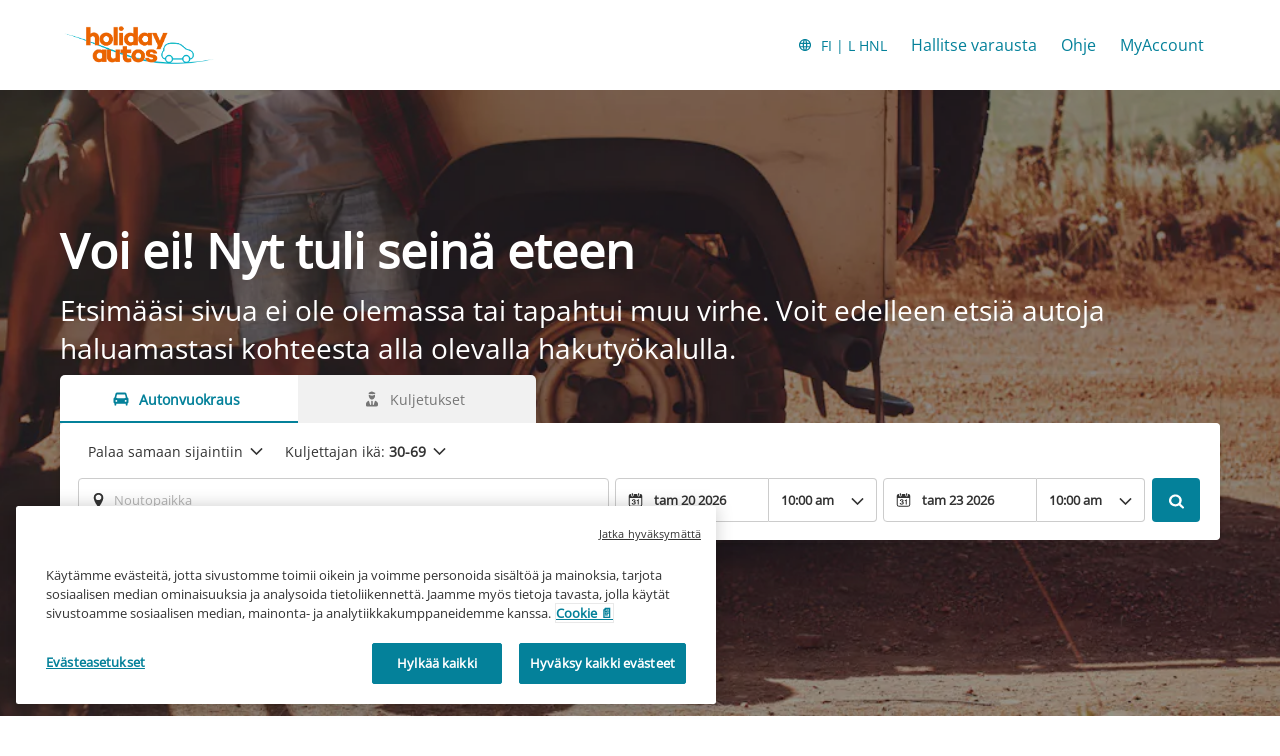

--- FILE ---
content_type: application/javascript
request_url: https://ajaxgeo.cartrawler.com/webapp-abe-angular-1.5.8/angular.js
body_size: 62563
content:
/*! For license information please see angular.js.LICENSE.txt */
!function(window,e){"use strict";!function(e){var t=window.webpackHotUpdate;window.webpackHotUpdate=function(e,n){!function(e,t){if(!x[e]||!w[e])return;for(var n in w[e]=!1,t)Object.prototype.hasOwnProperty.call(t,n)&&($[n]=t[n]);0==--g&&0===y&&k()}(e,n),t&&t(e,n)};var n,r=!0,i="9dd5cf62834942e97db0",o=1e4,a={},s=[],u=[];function c(e){var t=j[e];if(!t)return N;var r=function(r){return t.hot.active?(j[r]?-1===j[r].parents.indexOf(e)&&j[r].parents.push(e):(s=[e],n=r),-1===t.children.indexOf(r)&&t.children.push(r)):s=[],N(r)},i=function(e){return{configurable:!0,enumerable:!0,get:function(){return N[e]},set:function(t){N[e]=t}}};for(var o in N)Object.prototype.hasOwnProperty.call(N,o)&&"e"!==o&&"t"!==o&&Object.defineProperty(r,o,i(o));return r.e=function(e){return"ready"===p&&h("prepare"),y++,N.e(e).then(t,(function(e){throw t(),e}));function t(){y--,"prepare"===p&&(b[e]||E(e),0===y&&0===g&&k())}},r.t=function(e,t){return 1&t&&(e=r(e)),N.t(e,-2&t)},r}function l(t){var r={_acceptedDependencies:{},_declinedDependencies:{},_selfAccepted:!1,_selfDeclined:!1,_selfInvalidated:!1,_disposeHandlers:[],_main:n!==t,active:!0,accept:function(e,t){if(void 0===e)r._selfAccepted=!0;else if("function"==typeof e)r._selfAccepted=e;else if("object"==typeof e)for(var n=0;n<e.length;n++)r._acceptedDependencies[e[n]]=t||function(){};else r._acceptedDependencies[e]=t||function(){}},decline:function(e){if(void 0===e)r._selfDeclined=!0;else if("object"==typeof e)for(var t=0;t<e.length;t++)r._declinedDependencies[e[t]]=!0;else r._declinedDependencies[e]=!0},dispose:function(e){r._disposeHandlers.push(e)},addDisposeHandler:function(e){r._disposeHandlers.push(e)},removeDisposeHandler:function(e){var t=r._disposeHandlers.indexOf(e);t>=0&&r._disposeHandlers.splice(t,1)},invalidate:function(){switch(this._selfInvalidated=!0,p){case"idle":($={})[t]=e[t],h("ready");break;case"ready":T(t);break;case"prepare":case"check":case"dispose":case"apply":(m=m||[]).push(t)}},check:S,apply:A,status:function(e){if(!e)return p;f.push(e)},addStatusHandler:function(e){f.push(e)},removeStatusHandler:function(e){var t=f.indexOf(e);t>=0&&f.splice(t,1)},data:a[t]};return n=void 0,r}var f=[],p="idle";function h(e){p=e;for(var t=0;t<f.length;t++)f[t].call(null,e)}var d,$,v,m,g=0,y=0,b={},w={},x={};function C(e){return+e+""===e?+e:e}function S(e){if("idle"!==p)throw new Error("check() is only allowed in idle status");return r=e,h("check"),(t=o,t=t||1e4,new Promise((function(e,n){if("undefined"==typeof XMLHttpRequest)return n(new Error("No browser support"));try{var r=new XMLHttpRequest,o=N.p+""+i+".hot-update.json";r.open("GET",o,!0),r.timeout=t,r.send(null)}catch(e){return n(e)}r.onreadystatechange=function(){if(4===r.readyState)if(0===r.status)n(new Error("Manifest request to "+o+" timed out."));else if(404===r.status)e();else if(200!==r.status&&304!==r.status)n(new Error("Manifest request to "+o+" failed."));else{try{var t=JSON.parse(r.responseText)}catch(e){return void n(e)}e(t)}}}))).then((function(e){if(!e)return h(M()?"ready":"idle"),null;w={},b={},x=e.c,v=e.h,h("prepare");var t=new Promise((function(e,t){d={resolve:e,reject:t}}));$={};return E(164),"prepare"===p&&0===y&&0===g&&k(),t}));var t}function E(e){x[e]?(w[e]=!0,g++,function(e){var t=document.createElement("script");t.charset="utf-8",t.src=N.p+""+e+"."+i+".hot-update.js",document.head.appendChild(t)}(e)):b[e]=!0}function k(){h("ready");var e=d;if(d=null,e)if(r)Promise.resolve().then((function(){return A(r)})).then((function(t){e.resolve(t)}),(function(t){e.reject(t)}));else{var t=[];for(var n in $)Object.prototype.hasOwnProperty.call($,n)&&t.push(C(n));e.resolve(t)}}function A(e){if("ready"!==p)throw new Error("apply() is only allowed in ready status");return O(e=e||{})}function O(t){var r,o,u,c,l;function f(e){for(var t=[e],n={},r=t.map((function(e){return{chain:[e],id:e}}));r.length>0;){var i=r.pop(),o=i.id,a=i.chain;if((c=j[o])&&(!c.hot._selfAccepted||c.hot._selfInvalidated)){if(c.hot._selfDeclined)return{type:"self-declined",chain:a,moduleId:o};if(c.hot._main)return{type:"unaccepted",chain:a,moduleId:o};for(var s=0;s<c.parents.length;s++){var u=c.parents[s],l=j[u];if(l){if(l.hot._declinedDependencies[o])return{type:"declined",chain:a.concat([u]),moduleId:o,parentId:u};-1===t.indexOf(u)&&(l.hot._acceptedDependencies[o]?(n[u]||(n[u]=[]),p(n[u],[o])):(delete n[u],t.push(u),r.push({chain:a.concat([u]),id:u})))}}}}return{type:"accepted",moduleId:e,outdatedModules:t,outdatedDependencies:n}}function p(e,t){for(var n=0;n<t.length;n++){var r=t[n];-1===e.indexOf(r)&&e.push(r)}}M();var d={},g=[],y={},b=function(){};for(var w in $)if(Object.prototype.hasOwnProperty.call($,w)){var S;l=C(w);var E=!1,k=!1,A=!1,T="";switch((S=$[w]?f(l):{type:"disposed",moduleId:w}).chain&&(T="\nUpdate propagation: "+S.chain.join(" -> ")),S.type){case"self-declined":t.onDeclined&&t.onDeclined(S),t.ignoreDeclined||(E=new Error("Aborted because of self decline: "+S.moduleId+T));break;case"declined":t.onDeclined&&t.onDeclined(S),t.ignoreDeclined||(E=new Error("Aborted because of declined dependency: "+S.moduleId+" in "+S.parentId+T));break;case"unaccepted":t.onUnaccepted&&t.onUnaccepted(S),t.ignoreUnaccepted||(E=new Error("Aborted because "+l+" is not accepted"+T));break;case"accepted":t.onAccepted&&t.onAccepted(S),k=!0;break;case"disposed":t.onDisposed&&t.onDisposed(S),A=!0;break;default:throw new Error("Unexception type "+S.type)}if(E)return h("abort"),Promise.reject(E);if(k)for(l in y[l]=$[l],p(g,S.outdatedModules),S.outdatedDependencies)Object.prototype.hasOwnProperty.call(S.outdatedDependencies,l)&&(d[l]||(d[l]=[]),p(d[l],S.outdatedDependencies[l]));A&&(p(g,[S.moduleId]),y[l]=b)}var V,D=[];for(o=0;o<g.length;o++)l=g[o],j[l]&&j[l].hot._selfAccepted&&y[l]!==b&&!j[l].hot._selfInvalidated&&D.push({module:l,parents:j[l].parents.slice(),errorHandler:j[l].hot._selfAccepted});h("dispose"),Object.keys(x).forEach((function(e){!1===x[e]&&function(e){delete installedChunks[e]}(e)}));for(var I,P,_=g.slice();_.length>0;)if(l=_.pop(),c=j[l]){var R={},q=c.hot._disposeHandlers;for(u=0;u<q.length;u++)(r=q[u])(R);for(a[l]=R,c.hot.active=!1,delete j[l],delete d[l],u=0;u<c.children.length;u++){var U=j[c.children[u]];U&&((V=U.parents.indexOf(l))>=0&&U.parents.splice(V,1))}}for(l in d)if(Object.prototype.hasOwnProperty.call(d,l)&&(c=j[l]))for(P=d[l],u=0;u<P.length;u++)I=P[u],(V=c.children.indexOf(I))>=0&&c.children.splice(V,1);for(l in h("apply"),void 0!==v&&(i=v,v=void 0),$=void 0,y)Object.prototype.hasOwnProperty.call(y,l)&&(e[l]=y[l]);var F=null;for(l in d)if(Object.prototype.hasOwnProperty.call(d,l)&&(c=j[l])){P=d[l];var H=[];for(o=0;o<P.length;o++)if(I=P[o],r=c.hot._acceptedDependencies[I]){if(-1!==H.indexOf(r))continue;H.push(r)}for(o=0;o<H.length;o++){r=H[o];try{r(P)}catch(e){t.onErrored&&t.onErrored({type:"accept-errored",moduleId:l,dependencyId:P[o],error:e}),t.ignoreErrored||F||(F=e)}}}for(o=0;o<D.length;o++){var L=D[o];l=L.module,s=L.parents,n=l;try{N(l)}catch(e){if("function"==typeof L.errorHandler)try{L.errorHandler(e)}catch(n){t.onErrored&&t.onErrored({type:"self-accept-error-handler-errored",moduleId:l,error:n,originalError:e}),t.ignoreErrored||F||(F=n),F||(F=e)}else t.onErrored&&t.onErrored({type:"self-accept-errored",moduleId:l,error:e}),t.ignoreErrored||F||(F=e)}}return F?(h("fail"),Promise.reject(F)):m?O(t).then((function(e){return g.forEach((function(t){e.indexOf(t)<0&&e.push(t)})),e})):(h("idle"),new Promise((function(e){e(g)})))}function M(){if(m)return $||($={}),m.forEach(T),m=void 0,!0}function T(t){Object.prototype.hasOwnProperty.call($,t)||($[t]=e[t])}var j={};function N(t){if(j[t])return j[t].exports;var n=j[t]={i:t,l:!1,exports:{},hot:l(t),parents:(u=s,s=[],u),children:[]};return e[t].call(n.exports,n,n.exports,c(t)),n.l=!0,n.exports}N.m=e,N.c=j,N.d=function(e,t,n){N.o(e,t)||Object.defineProperty(e,t,{enumerable:!0,get:n})},N.r=function(e){"undefined"!=typeof Symbol&&Symbol.toStringTag&&Object.defineProperty(e,Symbol.toStringTag,{value:"Module"}),Object.defineProperty(e,"__esModule",{value:!0})},N.t=function(e,t){if(1&t&&(e=N(e)),8&t)return e;if(4&t&&"object"==typeof e&&e&&e.__esModule)return e;var n=Object.create(null);if(N.r(n),Object.defineProperty(n,"default",{enumerable:!0,value:e}),2&t&&"string"!=typeof e)for(var r in e)N.d(n,r,function(t){return e[t]}.bind(null,r));return n},N.n=function(e){var t=e&&e.__esModule?function(){return e.default}:function(){return e};return N.d(t,"a",t),t},N.o=function(e,t){return Object.prototype.hasOwnProperty.call(e,t)},N.p="",N.h=function(){return i},c(100)(N.s=100)}({100:function(e,t,n){n(101),n(103),e.exports=n(105)},101:function(t,n,r){r(102),t.exports=e},102:function(e,t){!function(window){function e(e,t){return t=t||Error,function(){var n,r,i=arguments,o=i[0],a="["+(e?e+":":"")+o+"] ";for(a+=i[1].replace(/\{\d+\}/g,(function(e){var t=+e.slice(1,-1)+2;return t<i.length?Re(i[t]):e})),a+="\nhttp://errors.angularjs.org/1.5.8/"+(e?e+"/":"")+o,r=2,n="?";r<i.length;r++,n="&")a+=n+"p"+(r-2)+"="+encodeURIComponent(Re(i[r]));return new t(a)}}var t=/^\/(.+)\/([a-z]*)$/,n="validity",r=Object.prototype.hasOwnProperty,i=function(e){return _(e)?e.toLowerCase():e},o=function(e){return _(e)?e.toUpperCase():e};"i"!=="I".toLowerCase()&&(i=function(e){return _(e)?e.replace(/[A-Z]/g,(function(e){return String.fromCharCode(32|e.charCodeAt(0))})):e},o=function(e){return _(e)?e.replace(/[a-z]/g,(function(e){return String.fromCharCode(-33&e.charCodeAt(0))})):e});var a,s,u,c,l=[].slice,f=[].splice,p=[].push,h=Object.prototype.toString,d=Object.getPrototypeOf,$=e("ng"),v=window.ctAngular||(window.ctAngular={}),m=0;function g(e){if(null==e||L(e))return!1;if(U(e)||_(e)||s&&e instanceof s)return!0;var t="length"in Object(e)&&e.length;return R(t)&&(t>=0&&(t-1 in e||e instanceof Array)||"function"==typeof e.item)}function y(e,t,n){var i,o;if(e)if(F(e))for(i in e)"prototype"==i||"length"==i||"name"==i||e.hasOwnProperty&&!e.hasOwnProperty(i)||t.call(n,e[i],i,e);else if(U(e)||g(e)){var a="object"!=typeof e;for(i=0,o=e.length;i<o;i++)(a||i in e)&&t.call(n,e[i],i,e)}else if(e.forEach&&e.forEach!==y)e.forEach(t,n,e);else if(P(e))for(i in e)t.call(n,e[i],i,e);else if("function"==typeof e.hasOwnProperty)for(i in e)e.hasOwnProperty(i)&&t.call(n,e[i],i,e);else for(i in e)r.call(e,i)&&t.call(n,e[i],i,e);return e}function b(e,t,n){for(var r=Object.keys(e).sort(),i=0;i<r.length;i++)t.call(n,e[r[i]],r[i]);return r}function w(e){return function(t,n){e(n,t)}}function x(){return++m}function C(e,t){t?e.$$hashKey=t:delete e.$$hashKey}function S(e,t,n){for(var r=e.$$hashKey,i=0,o=t.length;i<o;++i){var a=t[i];if(I(a)||F(a))for(var s=Object.keys(a),u=0,c=s.length;u<c;u++){var l=s[u],f=a[l];n&&I(f)?q(f)?e[l]=new Date(f.valueOf()):H(f)?e[l]=new RegExp(f):f.nodeName?e[l]=f.cloneNode(!0):Y(f)?e[l]=f.clone():(I(e[l])||(e[l]=U(f)?[]:{}),S(e[l],[f],!0)):e[l]=f}}return C(e,r),e}function E(e){return S(e,l.call(arguments,1),!1)}function k(e){return S(e,l.call(arguments,1),!0)}function A(e){return parseInt(e,10)}function O(e,t){return E(Object.create(e),t)}function M(){}function T(e){return e}function j(e){return function(){return e}}function N(e){return F(e.toString)&&e.toString!==h}function V(e){return void 0===e}function D(e){return void 0!==e}function I(e){return null!==e&&"object"==typeof e}function P(e){return null!==e&&"object"==typeof e&&!d(e)}function _(e){return"string"==typeof e}function R(e){return"number"==typeof e}function q(e){return"[object Date]"===h.call(e)}a=window.document.documentMode,M.$inject=[],T.$inject=[];var U=Array.isArray;function F(e){return"function"==typeof e}function H(e){return"[object RegExp]"===h.call(e)}function L(e){return e&&e.window===e}function B(e){return e&&e.$evalAsync&&e.$watch}function z(e){return"boolean"==typeof e}function W(e){return e&&F(e.then)}var G=/^\[object (?:Uint8|Uint8Clamped|Uint16|Uint32|Int8|Int16|Int32|Float32|Float64)Array\]$/;var Z=function(e){return _(e)?e.trim():e},J=function(e){return e.replace(/([-()\[\]{}+?*.$\^|,:#<!\\])/g,"\\$1").replace(/\x08/g,"\\x08")};function Y(e){return!(!e||!(e.nodeName||e.prop&&e.attr&&e.find))}function K(e){return i(e.nodeName||e[0]&&e[0].nodeName)}function X(e,t){var n=e.indexOf(t);return n>=0&&e.splice(n,1),n}function Q(e,t){var n,i,o=[],a=[];if(t){if((i=t)&&R(i.length)&&G.test(h.call(i))||(n=t,"[object ArrayBuffer]"===h.call(n)))throw $("cpta","Can't copy! TypedArray destination cannot be mutated.");if(e===t)throw $("cpi","Can't copy! Source and destination are identical.");return U(t)?t.length=0:y(t,(function(e,n){"$$hashKey"!==n&&delete t[n]})),o.push(e),a.push(t),s(e,t)}return u(e);function s(e,t){var n,i=t.$$hashKey;if(U(e))for(var o=0,a=e.length;o<a;o++)t.push(u(e[o]));else if(P(e))for(n in e)t[n]=u(e[n]);else if(e&&"function"==typeof e.hasOwnProperty)for(n in e)e.hasOwnProperty(n)&&(t[n]=u(e[n]));else for(n in e)r.call(e,n)&&(t[n]=u(e[n]));return C(t,i),t}function u(e){if(!I(e))return e;var t=o.indexOf(e);if(-1!==t)return a[t];if(L(e)||B(e))throw $("cpws","Can't copy! Making copies of Window or Scope instances is not supported.");var n=!1,r=function(e){switch(h.call(e)){case"[object Int8Array]":case"[object Int16Array]":case"[object Int32Array]":case"[object Float32Array]":case"[object Float64Array]":case"[object Uint8Array]":case"[object Uint8ClampedArray]":case"[object Uint16Array]":case"[object Uint32Array]":return new e.constructor(u(e.buffer),e.byteOffset,e.length);case"[object ArrayBuffer]":if(!e.slice){var t=new ArrayBuffer(e.byteLength);return new Uint8Array(t).set(new Uint8Array(e)),t}return e.slice(0);case"[object Boolean]":case"[object Number]":case"[object String]":case"[object Date]":return new e.constructor(e.valueOf());case"[object RegExp]":var n=new RegExp(e.source,e.toString().match(/[^\/]*$/)[0]);return n.lastIndex=e.lastIndex,n;case"[object Blob]":return new e.constructor([e],{type:e.type})}if(F(e.cloneNode))return e.cloneNode(!0)}(e);return void 0===r&&(r=U(e)?[]:Object.create(d(e)),n=!0),o.push(e),a.push(r),n?s(e,r):r}}function ee(e,t){if(e===t)return!0;if(null===e||null===t)return!1;if(e!=e&&t!=t)return!0;var n,r,i,o=typeof e;if(o==typeof t&&"object"==o){if(!U(e)){if(q(e))return!!q(t)&&ee(e.getTime(),t.getTime());if(H(e))return!!H(t)&&e.toString()==t.toString();if(B(e)||B(t)||L(e)||L(t)||U(t)||q(t)||H(t))return!1;for(r in i=je(),e)if("$"!==r.charAt(0)&&!F(e[r])){if(!ee(e[r],t[r]))return!1;i[r]=!0}for(r in t)if(!(r in i)&&"$"!==r.charAt(0)&&D(t[r])&&!F(t[r]))return!1;return!0}if(!U(t))return!1;if((n=e.length)==t.length){for(r=0;r<n;r++)if(!ee(e[r],t[r]))return!1;return!0}}return!1}var te=function(){if(!D(te.rules)){var e=window.document.querySelector("[ng-csp]")||window.document.querySelector("[data-ng-csp]");if(e){var t=e.getAttribute("ng-csp")||e.getAttribute("data-ng-csp");te.rules={noUnsafeEval:!t||-1!==t.indexOf("no-unsafe-eval"),noInlineStyle:!t||-1!==t.indexOf("no-inline-style")}}else te.rules={noUnsafeEval:function(){try{return new Function(""),!1}catch(e){return!0}}(),noInlineStyle:!1}}return te.rules},ne=function(){if(D(ne.name_))return ne.name_;var e,t,n,r,i=ge.length;for(t=0;t<i;++t)if(n=ge[t],e=window.document.querySelector("["+n.replace(":","\\:")+"jq]")){r=e.getAttribute(n+"jq");break}return ne.name_=r};function re(e,t,n){return e.concat(l.call(t,n))}function ie(e,t){return l.call(e,t||0)}function oe(e,t){var n=arguments.length>2?ie(arguments,2):[];return!F(t)||t instanceof RegExp?t:n.length?function(){return arguments.length?t.apply(e,re(n,arguments,0)):t.apply(e,n)}:function(){return arguments.length?t.apply(e,arguments):t.call(e)}}function ae(e,t){var n=t;return"string"==typeof e&&"$"===e.charAt(0)&&"$"===e.charAt(1)?n=void 0:L(t)?n="$WINDOW":t&&window.document===t?n="$DOCUMENT":B(t)&&(n="$SCOPE"),n}function se(e,t){if(!V(e))return R(t)||(t=t?2:null),JSON.stringify(e,ae,t)}function ue(e){return _(e)?JSON.parse(e):e}var ce=/:/g;function le(e,t){e=e.replace(ce,"");var n=Date.parse("Jan 01, 1970 00:00:00 "+e)/6e4;return isNaN(n)?t:n}function fe(e,t,n){n=n?-1:1;var r=e.getTimezoneOffset();return function(e,t){return(e=new Date(e.getTime())).setMinutes(e.getMinutes()+t),e}(e,n*(le(t,r)-r))}function pe(e){e=s(e).clone();try{e.empty()}catch(e){}var t=s("<div>").append(e).html();try{return e[0].nodeType===Ve?i(t):t.match(/^(<[^>]+>)/)[1].replace(/^<([\w\-]+)/,(function(e,t){return"<"+i(t)}))}catch(e){return i(t)}}function he(e){try{return decodeURIComponent(e)}catch(e){}}function de(e){var t={};return y((e||"").split("&"),(function(e){var n,i,o;e&&(i=e=e.replace(/\+/g,"%20"),-1!==(n=e.indexOf("="))&&(i=e.substring(0,n),o=e.substring(n+1)),D(i=he(i))&&(o=!D(o)||he(o),r.call(t,i)?U(t[i])?t[i].push(o):t[i]=[t[i],o]:t[i]=o))})),t}function $e(e){var t=[];return y(e,(function(e,n){U(e)?y(e,(function(e){t.push(me(n,!0)+(!0===e?"":"="+me(e,!0)))})):t.push(me(n,!0)+(!0===e?"":"="+me(e,!0)))})),t.length?t.join("&"):""}function ve(e){return me(e,!0).replace(/%26/gi,"&").replace(/%3D/gi,"=").replace(/%2B/gi,"+")}function me(e,t){return encodeURIComponent(e).replace(/%40/gi,"@").replace(/%3A/gi,":").replace(/%24/g,"$").replace(/%2C/gi,",").replace(/%3B/gi,";").replace(/%20/g,t?"%20":"+")}var ge=["ng-","data-ng-","ng:","x-ng-"];function ye(e,t){var n,r,i={};y(ge,(function(t){var i=t+"app";!n&&e.hasAttribute&&e.hasAttribute(i)&&(n=e,r=e.getAttribute(i))})),y(ge,(function(t){var i,o=t+"app";!n&&(i=e.querySelector("["+o.replace(":","\\:")+"]"))&&(n=i,r=i.getAttribute(o))})),n&&(i.strictDi=null!==function(e,t){var n,r,i=ge.length;for(r=0;r<i;++r)if(n=ge[r]+t,_(n=e.getAttribute(n)))return n;return null}(n,"strict-di"),t(n,r?[r]:[],i))}function be(e,t,n){I(n)||(n={});n=E({strictDi:!1},n);var r=function(){if((e=s(e)).injector()){var r=e[0]===window.document?"document":pe(e);throw $("btstrpd","App already bootstrapped with this element '{0}'",r.replace(/</,"&lt;").replace(/>/,"&gt;"))}(t=t||[]).unshift(["$provide",function(t){t.value("$rootElement",e)}]),n.debugInfoEnabled&&t.push(["$compileProvider",function(e){e.debugInfoEnabled(!0)}]),t.unshift("ng");var i=qt(t,n.strictDi);return i.invoke(["$rootScope","$rootElement","$compile","$injector",function(e,t,n,r){e.$apply((function(){t.data("$injector",r),n(t)(e)}))}]),i},i=/^NG_ENABLE_DEBUG_INFO!/,o=/^NG_DEFER_BOOTSTRAP!/;if(window&&i.test(window.name)&&(n.debugInfoEnabled=!0,window.name=window.name.replace(i,"")),window&&!o.test(window.name))return r();window.name=window.name.replace(o,""),v.resumeBootstrap=function(e){return y(e,(function(e){t.push(e)})),r()},F(v.resumeDeferredBootstrap)&&v.resumeDeferredBootstrap()}function we(){window.name="NG_ENABLE_DEBUG_INFO!"+window.name,window.location.reload()}function xe(e){var t=v.element(e).injector();if(!t)throw $("test","no injector found for element argument to getTestability");return t.get("$$testability")}var Ce=/[A-Z]/g;function Se(e,t){return t=t||"_",e.replace(Ce,(function(e,n){return(n?t:"")+e.toLowerCase()}))}var Ee=!1;function ke(e,t,n){if(!e)throw $("areq","Argument '{0}' is {1}",t||"?",n||"required");return e}function Ae(e,t,n){return n&&U(e)&&(e=e[e.length-1]),ke(F(e),t,"not a function, got "+(e&&"object"==typeof e?e.constructor.name||"Object":typeof e)),e}function Oe(e,t){if("hasOwnProperty"===e)throw $("badname","hasOwnProperty is not a valid {0} name",t)}function Me(e,t,n){if(!t)return e;for(var r,i=t.split("."),o=e,a=i.length,s=0;s<a;s++)r=i[s],e&&(e=(o=e)[r]);return!n&&F(e)?oe(o,e):e}function Te(e){for(var t,n=e[0],r=e[e.length-1],i=1;n!==r&&(n=n.nextSibling);i++)(t||e[i]!==n)&&(t||(t=s(l.call(e,0,i))),t.push(n));return t||e}function je(){return Object.create(null)}var Ne=1,Ve=3,De=8,Ie=9,Pe=11;function _e(e,t){if(U(e)){t=t||[];for(var n=0,r=e.length;n<r;n++)t[n]=e[n]}else if(I(e))for(var i in t=t||{},e)"$"===i.charAt(0)&&"$"===i.charAt(1)||(t[i]=e[i]);return t||e}function Re(e){return"function"==typeof e?e.toString().replace(/ \{[\s\S]*$/,""):V(e)?"undefined":"string"!=typeof e?function(e){var t=[];return JSON.stringify(e,(function(e,n){if(I(n=ae(e,n))){if(t.indexOf(n)>=0)return"...";t.push(n)}return n}))}(e):e}var qe={full:"1.5.8",major:1,minor:5,dot:8,codeName:"arbitrary-fallbacks"};ot.expando="ng339";var Ue=ot.cache={},Fe=1,He=function(e,t,n){e.addEventListener(t,n,!1)},Le=function(e,t,n){e.removeEventListener(t,n,!1)};ot._data=function(e){return this.cache[e[this.expando]]||{}};var Be=/([\:\-\_]+(.))/g,ze=/^moz([A-Z])/,We={mouseleave:"mouseout",mouseenter:"mouseover"},Ge=e("jqLite");function Ze(e){return e.replace(Be,(function(e,t,n,r){return r?n.toUpperCase():n})).replace(ze,"Moz$1")}var Je=/^<([\w-]+)\s*\/?>(?:<\/\1>|)$/,Ye=/<|&#?\w+;/,Ke=/<([\w:-]+)/,Xe=/<(?!area|br|col|embed|hr|img|input|link|meta|param)(([\w:-]+)[^>]*)\/>/gi,Qe={option:[1,'<select multiple="multiple">',"</select>"],thead:[1,"<table>","</table>"],col:[2,"<table><colgroup>","</colgroup></table>"],tr:[2,"<table><tbody>","</tbody></table>"],td:[3,"<table><tbody><tr>","</tr></tbody></table>"],_default:[0,"",""]};function et(e){return!Ye.test(e)}function tt(e){var t=e.nodeType;return t===Ne||!t||t===Ie}function nt(e,t){var n,r,i,o,a=t.createDocumentFragment(),s=[];if(et(e))s.push(t.createTextNode(e));else{for(n=a.appendChild(t.createElement("div")),r=(Ke.exec(e)||["",""])[1].toLowerCase(),i=Qe[r]||Qe._default,n.innerHTML=i[1]+e.replace(Xe,"<$1></$2>")+i[2],o=i[0];o--;)n=n.lastChild;s=re(s,n.childNodes),(n=a.firstChild).textContent=""}return a.textContent="",a.innerHTML="",y(s,(function(e){a.appendChild(e)})),a}function rt(e,t){var n=e.parentNode;n&&n.replaceChild(t,e),t.appendChild(e)}Qe.optgroup=Qe.option,Qe.tbody=Qe.tfoot=Qe.colgroup=Qe.caption=Qe.thead,Qe.th=Qe.td;var it=window.Node.prototype.contains||function(e){return!!(16&this.compareDocumentPosition(e))};function ot(e){if(e instanceof ot)return e;var t,n,r,i;if(_(e)&&(e=Z(e),t=!0),!(this instanceof ot)){if(t&&"<"!=e.charAt(0))throw Ge("nosel","Looking up elements via selectors is not supported by jqLite! See: http://docs.angularjs.org/api/angular.element");return new ot(e)}$t(this,t?(n=e,r=r||window.document,(i=Je.exec(n))?[r.createElement(i[1])]:(i=nt(n,r))?i.childNodes:[]):e)}function at(e){return e.cloneNode(!0)}function st(e,t){if(t||ct(e),e.querySelectorAll)for(var n=e.querySelectorAll("*"),r=0,i=n.length;r<i;r++)ct(n[r])}function ut(e,t,n,r){if(D(r))throw Ge("offargs","jqLite#off() does not support the `selector` argument");var i=lt(e),o=i&&i.events,a=i&&i.handle;if(a)if(t){var s=function(t){var r=o[t];D(n)&&X(r||[],n),D(n)&&r&&r.length>0||(Le(e,t,a),delete o[t])};y(t.split(" "),(function(e){s(e),We[e]&&s(We[e])}))}else for(t in o)"$destroy"!==t&&Le(e,t,a),delete o[t]}function ct(e,t){var n=e.ng339,r=n&&Ue[n];if(r){if(t)return void delete r.data[t];r.handle&&(r.events.$destroy&&r.handle({},"$destroy"),ut(e)),delete Ue[n],e.ng339=void 0}}function lt(e,t){var n=e.ng339,r=n&&Ue[n];return t&&!r&&(e.ng339=n=++Fe,r=Ue[n]={events:{},data:{},handle:void 0}),r}function ft(e,t,n){if(tt(e)){var r=D(n),i=!r&&t&&!I(t),o=!t,a=lt(e,!i),s=a&&a.data;if(r)s[t]=n;else{if(o)return s;if(i)return s&&s[t];E(s,t)}}}function pt(e,t){return!!e.getAttribute&&(" "+(e.getAttribute("class")||"")+" ").replace(/[\n\t]/g," ").indexOf(" "+t+" ")>-1}function ht(e,t){t&&e.setAttribute&&y(t.split(" "),(function(t){e.setAttribute("class",Z((" "+(e.getAttribute("class")||"")+" ").replace(/[\n\t]/g," ").replace(" "+Z(t)+" "," ")))}))}function dt(e,t){if(t&&e.setAttribute){var n=(" "+(e.getAttribute("class")||"")+" ").replace(/[\n\t]/g," ");y(t.split(" "),(function(e){e=Z(e),-1===n.indexOf(" "+e+" ")&&(n+=e+" ")})),e.setAttribute("class",Z(n))}}function $t(e,t){if(t)if(t.nodeType)e[e.length++]=t;else{var n=t.length;if("number"==typeof n&&t.window!==t){if(n)for(var r=0;r<n;r++)e[e.length++]=t[r]}else e[e.length++]=t}}function vt(e,t){return mt(e,"$"+(t||"ngController")+"Controller")}function mt(e,t,n){e.nodeType==Ie&&(e=e.documentElement);for(var r=U(t)?t:[t];e;){for(var i=0,o=r.length;i<o;i++)if(D(n=s.data(e,r[i])))return n;e=e.parentNode||e.nodeType===Pe&&e.host}}function gt(e){for(st(e,!0);e.firstChild;)e.removeChild(e.firstChild)}function yt(e,t){t||st(e);var n=e.parentNode;n&&n.removeChild(e)}var bt=ot.prototype={ready:function(e){var t=!1;function n(){t||(t=!0,e())}"complete"===window.document.readyState?window.setTimeout(n):(this.on("DOMContentLoaded",n),ot(window).on("load",n))},toString:function(){var e=[];return y(this,(function(t){e.push(""+t)})),"["+e.join(", ")+"]"},eq:function(e){return s(e>=0?this[e]:this[this.length+e])},length:0,push:p,sort:[].sort,splice:[].splice},wt={};y("multiple,selected,checked,disabled,readOnly,required,open".split(","),(function(e){wt[i(e)]=e}));var xt={};y("input,select,option,textarea,button,form,details".split(","),(function(e){xt[e]=!0}));var Ct={ngMinlength:"minlength",ngMaxlength:"maxlength",ngMin:"min",ngMax:"max",ngPattern:"pattern"};function St(e,t){var n=wt[t.toLowerCase()];return n&&xt[K(e)]&&n}function Et(e,t,n){n.call(e,t)}function kt(e,t,n){var r=t.relatedTarget;r&&(r===e||it.call(e,r))||n.call(e,t)}function At(){this.$get=function(){return E(ot,{hasClass:function(e,t){return e.attr&&(e=e[0]),pt(e,t)},addClass:function(e,t){return e.attr&&(e=e[0]),dt(e,t)},removeClass:function(e,t){return e.attr&&(e=e[0]),ht(e,t)}})}}function Ot(e,t){var n=e&&e.$$hashKey;if(n)return"function"==typeof n&&(n=e.$$hashKey()),n;var r=typeof e;return n="function"==r||"object"==r&&null!==e?e.$$hashKey=r+":"+(t||x)():r+":"+e}function Mt(e,t){if(t){var n=0;this.nextUid=function(){return++n}}y(e,this.put,this)}y({data:ft,removeData:ct,hasData:function(e){for(var t in Ue[e.ng339])return!0;return!1},cleanData:function(e){for(var t=0,n=e.length;t<n;t++)ct(e[t])}},(function(e,t){ot[t]=e})),y({data:ft,inheritedData:mt,scope:function(e){return s.data(e,"$scope")||mt(e.parentNode||e,["$isolateScope","$scope"])},isolateScope:function(e){return s.data(e,"$isolateScope")||s.data(e,"$isolateScopeNoTemplate")},controller:vt,injector:function(e){return mt(e,"$injector")},removeAttr:function(e,t){e.removeAttribute(t)},hasClass:pt,css:function(e,t,n){if(t=Ze(t),!D(n))return e.style[t];e.style[t]=n},attr:function(e,t,n){var r=e.nodeType;if(r!==Ve&&2!==r&&r!==De){var o=i(t);if(wt[o]){if(!D(n))return e[t]||(e.attributes.getNamedItem(t)||M).specified?o:void 0;n?(e[t]=!0,e.setAttribute(t,o)):(e[t]=!1,e.removeAttribute(o))}else if(D(n))e.setAttribute(t,n);else if(e.getAttribute){var a=e.getAttribute(t,2);return null===a?void 0:a}}},prop:function(e,t,n){if(!D(n))return e[t];e[t]=n},text:function(){return e.$dv="",e;function e(e,t){if(V(t)){var n=e.nodeType;return n===Ne||n===Ve?e.textContent:""}e.textContent=t}}(),val:function(e,t){if(V(t)){if(e.multiple&&"select"===K(e)){var n=[];return y(e.options,(function(e){e.selected&&n.push(e.value||e.text)})),0===n.length?null:n}return e.value}e.value=t},html:function(e,t){if(V(t))return e.innerHTML;st(e,!0),e.innerHTML=t},empty:gt},(function(e,t){ot.prototype[t]=function(t,n){var r,i,o=this.length;if(e!==gt&&V(2==e.length&&e!==pt&&e!==vt?t:n)){if(I(t)){for(r=0;r<o;r++)if(e===ft)e(this[r],t);else for(i in t)e(this[r],i,t[i]);return this}for(var a=e.$dv,s=V(a)?Math.min(o,1):o,u=0;u<s;u++){var c=e(this[u],t,n);a=a?a+c:c}return a}for(r=0;r<o;r++)e(this[r],t,n);return this}})),y({removeData:ct,on:function(e,t,n,r){if(D(r))throw Ge("onargs","jqLite#on() does not support the `selector` or `eventData` parameters");if(tt(e)){var i=lt(e,!0),o=i.events,a=i.handle;a||(a=i.handle=function(e,t){var n=function(n,r){n.isDefaultPrevented=function(){return n.defaultPrevented};var i=t[r||n.type],o=i?i.length:0;if(o){if(V(n.immediatePropagationStopped)){var a=n.stopImmediatePropagation;n.stopImmediatePropagation=function(){n.immediatePropagationStopped=!0,n.stopPropagation&&n.stopPropagation(),a&&a.call(n)}}n.isImmediatePropagationStopped=function(){return!0===n.immediatePropagationStopped};var s=i.specialHandlerWrapper||Et;o>1&&(i=_e(i));for(var u=0;u<o;u++)n.isImmediatePropagationStopped()||s(e,n,i[u])}};return n.elem=e,n}(e,o));for(var s=t.indexOf(" ")>=0?t.split(" "):[t],u=s.length,c=function(t,r,i){var s=o[t];s||((s=o[t]=[]).specialHandlerWrapper=r,"$destroy"===t||i||He(e,t,a)),s.push(n)};u--;)t=s[u],We[t]?(c(We[t],kt),c(t,void 0,!0)):c(t)}},off:ut,one:function(e,t,n){(e=s(e)).on(t,(function r(){e.off(t,n),e.off(t,r)})),e.on(t,n)},replaceWith:function(e,t){var n,r=e.parentNode;st(e),y(new ot(t),(function(t){n?r.insertBefore(t,n.nextSibling):r.replaceChild(t,e),n=t}))},children:function(e){var t=[];return y(e.childNodes,(function(e){e.nodeType===Ne&&t.push(e)})),t},contents:function(e){return e.contentDocument||e.childNodes||[]},append:function(e,t){var n=e.nodeType;if(n===Ne||n===Pe)for(var r=0,i=(t=new ot(t)).length;r<i;r++){var o=t[r];e.appendChild(o)}},prepend:function(e,t){if(e.nodeType===Ne){var n=e.firstChild;y(new ot(t),(function(t){e.insertBefore(t,n)}))}},wrap:function(e,t){rt(e,s(t).eq(0).clone()[0])},remove:yt,detach:function(e){yt(e,!0)},after:function(e,t){for(var n=e,r=e.parentNode,i=0,o=(t=new ot(t)).length;i<o;i++){var a=t[i];r.insertBefore(a,n.nextSibling),n=a}},addClass:dt,removeClass:ht,toggleClass:function(e,t,n){t&&y(t.split(" "),(function(t){var r=n;V(r)&&(r=!pt(e,t)),(r?dt:ht)(e,t)}))},parent:function(e){var t=e.parentNode;return t&&t.nodeType!==Pe?t:null},next:function(e){return e.nextElementSibling},find:function(e,t){return e.getElementsByTagName?e.getElementsByTagName(t):[]},clone:at,triggerHandler:function(e,t,n){var r,i,o,a=t.type||t,s=lt(e),u=s&&s.events,c=u&&u[a];c&&(r={preventDefault:function(){this.defaultPrevented=!0},isDefaultPrevented:function(){return!0===this.defaultPrevented},stopImmediatePropagation:function(){this.immediatePropagationStopped=!0},isImmediatePropagationStopped:function(){return!0===this.immediatePropagationStopped},stopPropagation:M,type:a,target:e},t.type&&(r=E(r,t)),i=_e(c),o=n?[r].concat(n):[r],y(i,(function(t){r.isImmediatePropagationStopped()||t.apply(e,o)})))}},(function(e,t){ot.prototype[t]=function(t,n,r){for(var i,o=0,a=this.length;o<a;o++)V(i)?D(i=e(this[o],t,n,r))&&(i=s(i)):$t(i,e(this[o],t,n,r));return D(i)?i:this},ot.prototype.bind=ot.prototype.on,ot.prototype.unbind=ot.prototype.off})),Mt.prototype={put:function(e,t){this[Ot(e,this.nextUid)]=t},get:function(e){return this[Ot(e,this.nextUid)]},remove:function(e){var t=this[e=Ot(e,this.nextUid)];return delete this[e],t}};var Tt=[function(){this.$get=[function(){return Mt}]}],jt=/^([^\(]+?)=>/,Nt=/^[^\(]*\(\s*([^\)]*)\)/m,Vt=/,/,Dt=/^\s*(_?)(\S+?)\1\s*$/,It=/((\/\/.*$)|(\/\*[\s\S]*?\*\/))/gm,Pt=e("$injector");function _t(e){return Function.prototype.toString.call(e)+" "}function Rt(e){var t=_t(e).replace(It,"");return t.match(jt)||t.match(Nt)}function qt(e,t){t=!0===t;var n={},r="Provider",i=[],o=new Mt([],!0),s={$provide:{provider:d($),factory:d(g),service:d((function(e,t){return g(e,["$injector",function(e){return e.instantiate(t)}])})),value:d((function(e,t){return g(e,j(t),!1)})),constant:d((function(e,t){Oe(e,"constant"),s[e]=t,l[e]=t})),decorator:function(e,t){var n=u.get(e+r),i=n.$get;n.$get=function(){var e=p.invoke(i,n);return p.invoke(t,null,{$delegate:e})}}}},u=s.$injector=b(s,(function(e,t){throw v.isString(t)&&i.push(t),Pt("unpr","Unknown provider: {0}",i.join(" <- "))})),l={},f=b(l,(function(e,t){var n=u.get(e+r,t);return p.invoke(n.$get,n,void 0,e)})),p=f;s["$injector"+r]={$get:j(f)};var h=function e(t){ke(V(t)||U(t),"modulesToLoad","not an array");var n,r=[];return y(t,(function(t){if(!o.get(t)){o.put(t,!0);try{_(t)?(n=c(t),r=r.concat(e(n.requires)).concat(n._runBlocks),i(n._invokeQueue),i(n._configBlocks)):F(t)||U(t)?r.push(u.invoke(t)):Ae(t,"module")}catch(e){throw U(t)&&(t=t[t.length-1]),e.message&&e.stack&&-1==e.stack.indexOf(e.message)&&(e=e.message+"\n"+e.stack),Pt("modulerr","Failed to instantiate module {0} due to:\n{1}",t,e.stack||e.message||e)}}function i(e){var t,n;for(t=0,n=e.length;t<n;t++){var r=e[t],i=u.get(r[0]);i[r[1]].apply(i,r[2])}}})),r}(e);return(p=f.get("$injector")).strictDi=t,y(h,(function(e){e&&p.invoke(e)})),p;function d(e){return function(t,n){if(!I(t))return e(t,n);y(t,w(e))}}function $(e,t){if(Oe(e,"service"),(F(t)||U(t))&&(t=u.instantiate(t)),!t.$get)throw Pt("pget","Provider '{0}' must define $get factory method.",e);return s[e+r]=t}function m(e,t){return function(){var n=p.invoke(t,this);if(V(n))throw Pt("undef","Provider '{0}' must return a value from $get factory method.",e);return n}}function g(e,t,n){return $(e,{$get:!1!==n?m(e,t):t})}function b(e,o){function u(t,r){if(e.hasOwnProperty(t)){if(e[t]===n)throw Pt("cdep","Circular dependency found: {0}",t+" <- "+i.join(" <- "));return e[t]}try{return i.unshift(t),e[t]=n,e[t]=o(t,r)}catch(r){throw e[t]===n&&delete e[t],r}finally{i.shift()}}function c(e,n,r){for(var i=[],o=qt.$$annotate(e,t,r),a=0,s=o.length;a<s;a++){var c=o[a];if("string"!=typeof c)throw Pt("itkn","Incorrect injection token! Expected service name as string, got {0}",c);i.push(n&&n.hasOwnProperty(c)?n[c]:u(c,r))}return i}return{invoke:function(e,t,n,r){"string"==typeof n&&(r=n,n=null);var i,o=c(e,n,r);return U(e)&&(e=e[e.length-1]),i=e,a<=11||"function"!=typeof i||!/^(?:class\b|constructor\()/.test(_t(i))?e.apply(t,o):(o.unshift(null),new(Function.prototype.bind.apply(e,o)))},instantiate:function(e,t,n){var r=U(e)?e[e.length-1]:e,i=c(e,t,n);return i.unshift(null),new(Function.prototype.bind.apply(r,i))},get:u,annotate:qt.$$annotate,has:function(t){return s.hasOwnProperty(t+r)||e.hasOwnProperty(t)}}}}function Ut(){var e=!0;this.disableAutoScrolling=function(){e=!1},this.$get=["$window","$location","$rootScope",function(t,n,r){var i=t.document;function o(e){if(e){e.scrollIntoView();var n=function(){var e=a.yOffset;if(F(e))e=e();else if(Y(e)){var n=e[0];e="fixed"!==t.getComputedStyle(n).position?0:n.getBoundingClientRect().bottom}else R(e)||(e=0);return e}();if(n){var r=e.getBoundingClientRect().top;t.scrollBy(0,r-n)}}else t.scrollTo(0,0)}function a(e){var t,r,a;(e=_(e)?e:n.hash())?(t=i.getElementById(e))?o(t):(r=i.getElementsByName(e),a=null,Array.prototype.some.call(r,(function(e){if("a"===K(e))return a=e,!0})),(t=a)?o(t):"top"===e&&o(null)):o(null)}return e&&r.$watch((function(){return n.hash()}),(function(e,t){var n,i;e===t&&""===e||(n=function(){r.$evalAsync(a)},"complete"===(i=i||window).document.readyState?i.setTimeout(n):s(i).on("load",n))})),a}]}qt.$$annotate=function(e,t,n){var r,i;if("function"==typeof e){if(!(r=e.$inject)){if(r=[],e.length){if(t)throw _(n)&&n||(n=e.name||function(e){var t=Rt(e);return t?"function("+(t[1]||"").replace(/[\s\r\n]+/," ")+")":"fn"}(e)),Pt("strictdi","{0} is not using explicit annotation and cannot be invoked in strict mode",n);y(Rt(e)[1].split(Vt),(function(e){e.replace(Dt,(function(e,t,n){r.push(n)}))}))}e.$inject=r}}else U(e)?(Ae(e[i=e.length-1],"fn"),r=e.slice(0,i)):Ae(e,"fn",!0);return r};var Ft=e("$animate"),Ht="ng-animate";function Lt(e,t){return e||t?e?t?(U(e)&&(e=e.join(" ")),U(t)&&(t=t.join(" ")),e+" "+t):e:t:""}function Bt(e){return I(e)?e:{}}var zt=function(){this.$get=M},Wt=function(){var e=new Mt,t=[];this.$get=["$$AnimateRunner","$rootScope",function(n,r){return{enabled:M,on:M,off:M,pin:M,push:function(a,s,u,c){c&&c(),(u=u||{}).from&&a.css(u.from),u.to&&a.css(u.to),(u.addClass||u.removeClass)&&function(n,a,s){var u=e.get(n)||{},c=i(u,a,!0),l=i(u,s,!1);(c||l)&&(e.put(n,u),t.push(n),1===t.length&&r.$$postDigest(o))}(a,u.addClass,u.removeClass);var l=new n;return l.complete(),l}};function i(e,t,n){var r=!1;return t&&y(t=_(t)?t.split(" "):U(t)?t:[],(function(t){t&&(r=!0,e[t]=n)})),r}function o(){y(t,(function(t){var n=e.get(t);if(n){var r=function(e){_(e)&&(e=e.split(" "));var t=je();return y(e,(function(e){e.length&&(t[e]=!0)})),t}(t.attr("class")),i="",o="";y(n,(function(e,t){e!==!!r[t]&&(e?i+=(i.length?" ":"")+t:o+=(o.length?" ":"")+t)})),y(t,(function(e){i&&dt(e,i),o&&ht(e,o)})),e.remove(t)}})),t.length=0}}]},Gt=["$provide",function(e){var t=this;this.$$registeredAnimations=Object.create(null),this.register=function(n,r){if(n&&"."!==n.charAt(0))throw Ft("notcsel","Expecting class selector starting with '.' got '{0}'.",n);var i=n+"-animation";t.$$registeredAnimations[n.substr(1)]=i,e.factory(i,r)},this.classNameFilter=function(e){if(1===arguments.length&&(this.$$classNameFilter=e instanceof RegExp?e:null,this.$$classNameFilter&&new RegExp("(\\s+|\\/)"+Ht+"(\\s+|\\/)").test(this.$$classNameFilter.toString())))throw Ft("nongcls",'$animateProvider.classNameFilter(regex) prohibits accepting a regex value which matches/contains the "{0}" CSS class.',Ht);return this.$$classNameFilter},this.$get=["$$animateQueue",function(e){function t(e,t,n){if(n){var r=function(e){for(var t=0;t<e.length;t++){var n=e[t];if(1===n.nodeType)return n}}(n);!r||r.parentNode||r.previousElementSibling||(n=null)}n?n.after(e):t.prepend(e)}return{on:e.on,off:e.off,pin:e.pin,enabled:e.enabled,cancel:function(e){e.end&&e.end()},enter:function(n,r,i,o){return r=r&&s(r),i=i&&s(i),t(n,r=r||i.parent(),i),e.push(n,"enter",Bt(o))},move:function(n,r,i,o){return r=r&&s(r),i=i&&s(i),t(n,r=r||i.parent(),i),e.push(n,"move",Bt(o))},leave:function(t,n){return e.push(t,"leave",Bt(n),(function(){t.remove()}))},addClass:function(t,n,r){return(r=Bt(r)).addClass=Lt(r.addclass,n),e.push(t,"addClass",r)},removeClass:function(t,n,r){return(r=Bt(r)).removeClass=Lt(r.removeClass,n),e.push(t,"removeClass",r)},setClass:function(t,n,r,i){return(i=Bt(i)).addClass=Lt(i.addClass,n),i.removeClass=Lt(i.removeClass,r),e.push(t,"setClass",i)},animate:function(t,n,r,i,o){return(o=Bt(o)).from=o.from?E(o.from,n):n,o.to=o.to?E(o.to,r):r,i=i||"ng-inline-animate",o.tempClasses=Lt(o.tempClasses,i),e.push(t,"animate",o)}}}]}],Zt=function(){this.$get=["$$rAF",function(e){var t=[];function n(n){t.push(n),t.length>1||e((function(){for(var e=0;e<t.length;e++)t[e]();t=[]}))}return function(){var e=!1;return n((function(){e=!0})),function(t){e?t():n(t)}}}]},Jt=function(){this.$get=["$q","$sniffer","$$animateAsyncRun","$document","$timeout",function(e,t,n,r,i){function o(e){this.setHost(e);var t=n();this._doneCallbacks=[],this._tick=function(e){var n=r[0];n&&n.hidden?function(e){i(e,0,!1)}(e):t(e)},this._state=0}return o.chain=function(e,t){var n=0;!function r(){if(n===e.length)return void t(!0);e[n]((function(e){!1!==e?(n++,r()):t(!1)}))}()},o.all=function(e,t){var n=0,r=!0;function i(i){r=r&&i,++n===e.length&&t(r)}y(e,(function(e){e.done(i)}))},o.prototype={setHost:function(e){this.host=e||{}},done:function(e){2===this._state?e():this._doneCallbacks.push(e)},progress:M,getPromise:function(){if(!this.promise){var t=this;this.promise=e((function(e,n){t.done((function(t){!1===t?n():e()}))}))}return this.promise},then:function(e,t){return this.getPromise().then(e,t)},catch:function(e){return this.getPromise().catch(e)},finally:function(e){return this.getPromise().finally(e)},pause:function(){this.host.pause&&this.host.pause()},resume:function(){this.host.resume&&this.host.resume()},end:function(){this.host.end&&this.host.end(),this._resolve(!0)},cancel:function(){this.host.cancel&&this.host.cancel(),this._resolve(!1)},complete:function(e){var t=this;0===t._state&&(t._state=1,t._tick((function(){t._resolve(e)})))},_resolve:function(e){2!==this._state&&(y(this._doneCallbacks,(function(t){t(e)})),this._doneCallbacks.length=0,this._state=2)}},o}]},Yt=function(){this.$get=["$$rAF","$q","$$AnimateRunner",function(e,t,n){return function(t,r){var i=r||{};i.$$prepared||(i=Q(i)),i.cleanupStyles&&(i.from=i.to=null),i.from&&(t.css(i.from),i.from=null);var o,a=new n;return{start:s,end:s};function s(){return e((function(){!function(){i.addClass&&(t.addClass(i.addClass),i.addClass=null);i.removeClass&&(t.removeClass(i.removeClass),i.removeClass=null);i.to&&(t.css(i.to),i.to=null)}(),o||a.complete(),o=!0})),a}}}]};function Kt(window,e,t,n){var r=this,i=window.location,o=window.history,a=window.setTimeout,u=window.clearTimeout,c={};r.isMock=!1;var l=0,f=[];function p(e){try{e.apply(null,ie(arguments,1))}finally{if(0===--l)for(;f.length;)try{f.pop()()}catch(e){t.error(e)}}}r.$$completeOutstandingRequest=p,r.$$incOutstandingRequestCount=function(){l++},r.notifyWhenNoOutstandingRequests=function(e){0===l?e():f.push(e)};var h,d,$=i.href,v=e.find("base"),m=null,g=n.history?function(){try{return o.state}catch(e){}}:M;S(),d=h,r.url=function(e,t,a){if(V(a)&&(a=null),i!==window.location&&(i=window.location),o!==window.history&&(o=window.history),e){var s=d===a;if($===e&&(!n.history||s))return r;var u=$&&Gn($)===Gn(e);return $=e,d=a,!n.history||u&&s?(u||(m=e),t?i.replace(e):u?i.hash=function(e){var t=e.indexOf("#");return-1===t?"":e.substr(t)}(e):i.href=e,i.href!==e&&(m=e)):(o[t?"replaceState":"pushState"](a,"",e),S(),d=h),m&&(m=e),r}return m||i.href.replace(/%27/g,"'")},r.state=function(){return h};var b=[],w=!1;function x(){m=null,S(),E()}var C=null;function S(){ee(h=V(h=g())?null:h,C)&&(h=C),C=h}function E(){$===r.url()&&d===h||($=r.url(),d=h,y(b,(function(e){e(r.url(),h)})))}r.onUrlChange=function(e){return w||(n.history&&s(window).on("popstate",x),s(window).on("hashchange",x),w=!0),b.push(e),e},r.$$applicationDestroyed=function(){s(window).off("hashchange popstate",x)},r.$$checkUrlChange=E,r.baseHref=function(){var e=v.attr("href");return e?e.replace(/^(https?\:)?\/\/[^\/]*/,""):""},r.defer=function(e,t){var n;return l++,n=a((function(){delete c[n],p(e)}),t||0),c[n]=!0,n},r.defer.cancel=function(e){return!!c[e]&&(delete c[e],u(e),p(M),!0)}}function Xt(){this.$get=["$window","$log","$sniffer","$document",function(e,t,n,r){return new Kt(e,r,t,n)}]}function Qt(){this.$get=function(){var t={};function n(n,r){if(n in t)throw e("$cacheFactory")("iid","CacheId '{0}' is already taken!",n);var i=0,o=E({},r,{id:n}),a=je(),s=r&&r.capacity||Number.MAX_VALUE,u=je(),c=null,l=null;return t[n]={put:function(e,t){if(!V(t)){if(s<Number.MAX_VALUE)f(u[e]||(u[e]={key:e}));return e in a||i++,a[e]=t,i>s&&this.remove(l.key),t}},get:function(e){if(s<Number.MAX_VALUE){var t=u[e];if(!t)return;f(t)}return a[e]},remove:function(e){if(s<Number.MAX_VALUE){var t=u[e];if(!t)return;t==c&&(c=t.p),t==l&&(l=t.n),p(t.n,t.p),delete u[e]}e in a&&(delete a[e],i--)},removeAll:function(){a=je(),i=0,u=je(),c=l=null},destroy:function(){a=null,o=null,u=null,delete t[n]},info:function(){return E({},o,{size:i})}};function f(e){e!=c&&(l?l==e&&(l=e.n):l=e,p(e.n,e.p),p(e,c),(c=e).n=null)}function p(e,t){e!=t&&(e&&(e.p=t),t&&(t.n=e))}}return n.info=function(){var e={};return y(t,(function(t,n){e[n]=t.info()})),e},n.get=function(e){return t[e]},n}}function en(){this.$get=["$cacheFactory",function(e){return e("templates")}]}var tn=e("$compile");var nn=new function(){};function rn(e,t){var n={},o="Directive",u=/^\s*directive\:\s*([\w\-]+)\s+(.*)$/,c=/(([\w\-]+)(?:\:([^;]+))?;?)/,l=function(e){var t,n={},r=e.split(",");for(t=0;t<r.length;t++)n[r[t]]=!0;return n}("ngSrc,ngSrcset,src,srcset"),f=/^(?:(\^\^?)?(\?)?(\^\^?)?)?/,p=/^(on[a-z]+|formaction)$/,d=je();function $(e,t,n){var r=/^\s*([@&<]|=(\*?))(\??)\s*(\w*)\s*$/,i=je();return y(e,(function(e,o){if(e in d)i[o]=d[e];else{var a=e.match(r);if(!a)throw tn("iscp","Invalid {3} for directive '{0}'. Definition: {... {1}: '{2}' ...}",t,o,e,n?"controller bindings definition":"isolate scope definition");i[o]={mode:a[1][0],collection:"*"===a[2],optional:"?"===a[3],attrName:a[4]||o},a[4]&&(d[e]=i[o])}})),i}function v(e,t){var n={isolateScope:null,bindToController:null};if(I(e.scope)&&(!0===e.bindToController?(n.bindToController=$(e.scope,t,!0),n.isolateScope={}):n.isolateScope=$(e.scope,t,!1)),I(e.bindToController)&&(n.bindToController=$(e.bindToController,t,!0)),I(n.bindToController)){var r=e.controller,i=e.controllerAs;if(!r)throw tn("noctrl","Cannot bind to controller without directive '{0}'s controller.",t);if(!pn(r,i))throw tn("noident","Cannot bind to controller without identifier for directive '{0}'.",t)}return n}this.directive=function t(r,a){return Oe(r,"directive"),_(r)?(!function(e){var t=e.charAt(0);if(!t||t!==i(t))throw tn("baddir","Directive/Component name '{0}' is invalid. The first character must be a lowercase letter",e);if(e!==e.trim())throw tn("baddir","Directive/Component name '{0}' is invalid. The name should not contain leading or trailing whitespaces",e)}(r),ke(a,"directiveFactory"),n.hasOwnProperty(r)||(n[r]=[],e.factory(r+o,["$injector","$exceptionHandler",function(e,t){var i=[];return y(n[r],(function(n,o){try{var a=e.invoke(n);F(a)?a={compile:j(a)}:!a.compile&&a.link&&(a.compile=j(a.link)),a.priority=a.priority||0,a.index=o,a.name=a.name||r,a.require=function(e){var t=e.require||e.controller&&e.name;return!U(t)&&I(t)&&y(t,(function(e,n){var r=e.match(f);e.substring(r[0].length)||(t[n]=r[0]+n)})),t}(a),a.restrict=a.restrict||"EA",a.$$moduleName=n.$$moduleName,i.push(a)}catch(e){t(e)}})),i}])),n[r].push(a)):y(r,w(t)),this},this.component=function(e,t){var n=t.controller||function(){};function r(e){function r(t){return F(t)||U(t)?function(n,r){return e.invoke(t,this,{$element:n,$attrs:r})}:t}var i=t.template||t.templateUrl?t.template:"",o={controller:n,controllerAs:pn(t.controller)||t.controllerAs||"$ctrl",template:r(i),templateUrl:r(t.templateUrl),transclude:t.transclude,scope:{},bindToController:t.bindings||{},restrict:"E",require:t.require};return y(t,(function(e,t){"$"===t.charAt(0)&&(o[t]=e)})),o}return y(t,(function(e,t){"$"===t.charAt(0)&&(r[t]=e,F(n)&&(n[t]=e))})),r.$inject=["$injector"],this.directive(e,r)},this.aHrefSanitizationWhitelist=function(e){return D(e)?(t.aHrefSanitizationWhitelist(e),this):t.aHrefSanitizationWhitelist()},this.imgSrcSanitizationWhitelist=function(e){return D(e)?(t.imgSrcSanitizationWhitelist(e),this):t.imgSrcSanitizationWhitelist()};var m=!0;this.debugInfoEnabled=function(e){return D(e)?(m=e,this):m};var g=10;this.onChangesTtl=function(e){return arguments.length?(g=e,this):g},this.$get=["$injector","$interpolate","$exceptionHandler","$templateRequest","$parse","$controller","$rootScope","$sce","$animate","$$sanitizeUri",function(e,t,d,$,b,w,x,C,S,k){var A,j=/^\w/,N=window.document.createElement("div"),P=g;function R(){try{if(! --P)throw A=void 0,tn("infchng","{0} $onChanges() iterations reached. Aborting!\n",g);x.$apply((function(){for(var e=[],t=0,n=A.length;t<n;++t)try{A[t]()}catch(t){e.push(t)}if(A=void 0,e.length)throw e}))}finally{P++}}function q(e,t){if(t){var n,r,i,o=Object.keys(t);for(n=0,r=o.length;n<r;n++)this[i=o[n]]=t[i]}else this.$attr={};this.$$element=e}function H(e,t){try{e.addClass(t)}catch(e){}}q.prototype={$normalize:sn,$addClass:function(e){e&&e.length>0&&S.addClass(this.$$element,e)},$removeClass:function(e){e&&e.length>0&&S.removeClass(this.$$element,e)},$updateClass:function(e,t){var n=un(e,t);n&&n.length&&S.addClass(this.$$element,n);var r=un(t,e);r&&r.length&&S.removeClass(this.$$element,r)},$set:function(e,t,n,r){var i,o=St(this.$$element[0],e),a=Ct[e],s=e;if(o?(this.$$element.prop(e,t),r=o):a&&(this[a]=t,s=a),this[e]=t,r?this.$attr[e]=r:(r=this.$attr[e])||(this.$attr[e]=r=Se(e,"-")),"a"===(i=K(this.$$element))&&("href"===e||"xlinkHref"===e)||"img"===i&&"src"===e)this[e]=t=k(t,"src"===e);else if("img"===i&&"srcset"===e&&D(t)){for(var u="",c=Z(t),l=/\s/.test(c)?/(\s+\d+x\s*,|\s+\d+w\s*,|\s+,|,\s+)/:/(,)/,f=c.split(l),p=Math.floor(f.length/2),h=0;h<p;h++){var $=2*h;u+=k(Z(f[$]),!0),u+=" "+Z(f[$+1])}var v=Z(f[2*h]).split(/\s/);u+=k(Z(v[0]),!0),2===v.length&&(u+=" "+Z(v[1])),this[e]=t=u}!1!==n&&(null===t||V(t)?this.$$element.removeAttr(r):j.test(r)?this.$$element.attr(r,t):function(e,t,n){N.innerHTML="<span "+t+">";var r=N.firstChild.attributes,i=r[0];r.removeNamedItem(i.name),i.value=n,e.attributes.setNamedItem(i)}(this.$$element[0],r,t));var m=this.$$observers;m&&y(m[s],(function(e){try{e(t)}catch(e){d(e)}}))},$observe:function(e,t){var n=this,r=n.$$observers||(n.$$observers=je()),i=r[e]||(r[e]=[]);return i.push(t),x.$evalAsync((function(){i.$$inter||!n.hasOwnProperty(e)||V(n[e])||t(n[e])})),function(){X(i,t)}}};var L=t.startSymbol(),W=t.endSymbol(),G="{{"==L&&"}}"==W?T:function(e){return e.replace(/\{\{/g,L).replace(/}}/g,W)},J=/^ngAttr[A-Z]/,Y=/^(.+)Start$/;return Q.$$addBindingInfo=m?function(e,t){var n=e.data("$binding")||[];U(t)?n=n.concat(t):n.push(t),e.data("$binding",n)}:M,Q.$$addBindingClass=m?function(e){H(e,"ng-binding")}:M,Q.$$addScopeInfo=m?function(e,t,n,r){var i=n?r?"$isolateScopeNoTemplate":"$isolateScope":"$scope";e.data(i,t)}:M,Q.$$addScopeClass=m?function(e,t){H(e,t?"ng-isolate-scope":"ng-scope")}:M,Q.$$createComment=function(e,t){var n="";return m&&(n=" "+(e||"")+": ",t&&(n+=t+" ")),window.document.createComment(n)},Q;function Q(e,t,n,r,i){e instanceof s||(e=s(e));for(var o=/\S+/,a=0,u=e.length;a<u;a++){var c=e[a];c.nodeType===Ve&&c.nodeValue.match(o)&&rt(c,e[a]=window.document.createElement("span"))}var l=te(e,t,e,n,r,i);Q.$$addScopeClass(e);var f=null;return function(t,n,r){ke(t,"scope"),i&&i.needsNewScope&&(t=t.$parent.$new());var o,a,u,c=(r=r||{}).parentBoundTranscludeFn,p=r.transcludeControllers,d=r.futureParentElement;if(c&&c.$$boundTransclude&&(c=c.$$boundTransclude),f||(a=(o=d)&&o[0],f=a&&"foreignobject"!==K(a)&&h.call(a).match(/SVG/)?"svg":"html"),u="html"!==f?s(ye(f,s("<div>").append(e).html())):n?bt.clone.call(e):e,p)for(var $ in p)u.data("$"+$+"Controller",p[$].instance);return Q.$$addScopeInfo(u,t),n&&n(u,t),l&&l(t,u,u,c),u}}function te(e,t,n,r,i,o){for(var a,u,c,l,f,p,h,d=[],$=0;$<e.length;$++)a=new q,(c=(u=re(e[$],[],a,0===$?r:void 0,i)).length?ce(u,e[$],a,t,n,null,[],[],o):null)&&c.scope&&Q.$$addScopeClass(a.$$element),f=c&&c.terminal||!(l=e[$].childNodes)||!l.length?null:te(l,c?(c.transcludeOnThisElement||!c.templateOnThisElement)&&c.transclude:t),(c||f)&&(d.push($,c,f),p=!0,h=h||c),o=null;return p?function(e,n,r,i){var o,a,u,c,l,f,p,$;if(h){var v=n.length;for($=new Array(v),l=0;l<d.length;l+=3)$[p=d[l]]=n[p]}else $=n;for(l=0,f=d.length;l<f;)u=$[d[l++]],o=d[l++],a=d[l++],o?(o.scope?(c=e.$new(),Q.$$addScopeInfo(s(u),c)):c=e,o(a,c,u,r,o.transcludeOnThisElement?ne(e,o.transclude,i):!o.templateOnThisElement&&i?i:!i&&t?ne(e,t):null)):a&&a(e,u.childNodes,void 0,i)}:null}function ne(e,t,n){function r(r,i,o,a,s){return r||((r=e.$new(!1,s)).$$transcluded=!0),t(r,i,{parentBoundTranscludeFn:n,transcludeControllers:o,futureParentElement:a})}var i=r.$$slots=je();for(var o in t.$$slots)t.$$slots[o]?i[o]=ne(e,t.$$slots[o],n):i[o]=null;return r}function re(e,n,r,i,o){var s,l,f=e.nodeType,p=r.$attr;switch(f){case Ne:he(n,sn(K(e)),"E",i,o);for(var h,d,$,v,m,g,y=e.attributes,b=0,w=y&&y.length;b<w;b++){var x=!1,C=!1;d=(h=y[b]).name,m=Z(h.value),v=sn(d),(g=J.test(v))&&(d=d.replace(an,"").substr(8).replace(/_(.)/g,(function(e,t){return t.toUpperCase()})));var S=v.match(Y);S&&de(S[1])&&(x=d,C=d.substr(0,d.length-5)+"end",d=d.substr(0,d.length-6)),p[$=sn(d.toLowerCase())]=d,!g&&r.hasOwnProperty($)||(r[$]=m,St(e,$)&&(r[$]=!0)),be(e,n,m,$,g),he(n,$,"A",i,o,x,C)}if(I(l=e.className)&&(l=l.animVal),_(l)&&""!==l)for(;s=c.exec(l);)he(n,$=sn(s[2]),"C",i,o)&&(r[$]=Z(s[3])),l=l.substr(s.index+s[0].length);break;case Ve:if(11===a)for(;e.parentNode&&e.nextSibling&&e.nextSibling.nodeType===Ve;)e.nodeValue=e.nodeValue+e.nextSibling.nodeValue,e.parentNode.removeChild(e.nextSibling);!function(e,n){var r=t(n,!0);r&&e.push({priority:0,compile:function(e){var t=e.parent(),n=!!t.length;return n&&Q.$$addBindingClass(t),function(e,t){var i=t.parent();n||Q.$$addBindingClass(i),Q.$$addBindingInfo(i,r.expressions),e.$watch(r,(function(e){t[0].nodeValue=e}))}}})}(n,e.nodeValue);break;case De:!function(e,t,n,r,i){try{var o=u.exec(e.nodeValue);if(o){var a=sn(o[1]);he(t,a,"M",r,i)&&(n[a]=Z(o[2]))}}catch(e){}}(e,n,r,i,o)}return n.sort(me),n}function ae(e,t,n){var r=[],i=0;if(t&&e.hasAttribute&&e.hasAttribute(t))do{if(!e)throw tn("uterdir","Unterminated attribute, found '{0}' but no matching '{1}' found.",t,n);e.nodeType==Ne&&(e.hasAttribute(t)&&i++,e.hasAttribute(n)&&i--),r.push(e),e=e.nextSibling}while(i>0);else r.push(e);return s(r)}function se(e,t,n){return function(r,i,o,a,s){return i=ae(i[0],t,n),e(r,i,o,a,s)}}function ue(e,t,n,r,i,o){var a;return e?Q(t,n,r,i,o):function(){return a||(a=Q(t,n,r,i,o),t=n=o=null),a.apply(this,arguments)}}function ce(e,t,n,r,i,o,a,u,c){c=c||{};for(var l,f,p,h,$,v=-Number.MAX_VALUE,m=c.newScopeDirective,g=c.controllerDirectives,b=c.newIsolateScopeDirective,x=c.templateDirective,C=c.nonTlbTranscludeDirective,S=!1,k=!1,A=c.hasElementTranscludeDirective,O=n.$$element=s(t),M=o,T=r,j=!1,N=!1,D=0,P=e.length;D<P;D++){var _=(l=e[D]).$$start,R=l.$$end;if(_&&(O=ae(t,_,R)),p=void 0,v>l.priority)break;if(($=l.scope)&&(l.templateUrl||(I($)?(ge("new/isolated scope",b||m,l,O),b=l):ge("new/isolated scope",b,l,O)),m=m||l),f=l.name,!j&&(l.replace&&(l.templateUrl||l.template)||l.transclude&&!l.$$tlb)){for(var H,L=D+1;H=e[L++];)if(H.transclude&&!H.$$tlb||H.replace&&(H.templateUrl||H.template)){N=!0;break}j=!0}if(!l.templateUrl&&l.controller&&($=l.controller,g=g||je(),ge("'"+f+"' controller",g[f],l,O),g[f]=l),$=l.transclude)if(S=!0,l.$$tlb||(ge("transclusion",C,l,O),C=l),"element"==$)A=!0,v=l.priority,p=O,O=n.$$element=s(Q.$$createComment(f,n[f])),t=O[0],we(i,ie(p),t),p[0].$$parentNode=p[0].parentNode,T=ue(N,p,r,v,M&&M.name,{nonTlbTranscludeDirective:C});else{var z=je();if(p=s(at(t)).contents(),I($)){p=[];var W=je(),J=je();for(var Y in y($,(function(e,t){var n="?"===e.charAt(0);e=n?e.substring(1):e,W[e]=t,z[t]=null,J[t]=n})),y(O.contents(),(function(e){var t=W[sn(K(e))];t?(J[t]=!0,z[t]=z[t]||[],z[t].push(e)):p.push(e)})),y(J,(function(e,t){if(!e)throw tn("reqslot","Required transclusion slot `{0}` was not filled.",t)})),z)z[Y]&&(z[Y]=ue(N,z[Y],r))}O.empty(),(T=ue(N,p,r,void 0,void 0,{needsNewScope:l.$$isolateScope||l.$$newScope})).$$slots=z}if(l.template)if(k=!0,ge("template",x,l,O),x=l,$=F(l.template)?l.template(O,n):l.template,$=G($),l.replace){if(M=l,p=et($)?[]:cn(ye(l.templateNamespace,Z($))),t=p[0],1!=p.length||t.nodeType!==Ne)throw tn("tplrt","Template for directive '{0}' must have exactly one root element. {1}",f,"");we(i,O,t);var X={$attr:{}},ee=re(t,[],X),te=e.splice(D+1,e.length-(D+1));(b||m)&&fe(ee,b,m),e=e.concat(ee).concat(te),$e(n,X),P=e.length}else O.html($);if(l.templateUrl)k=!0,ge("template",x,l,O),x=l,l.replace&&(M=l),he=ve(e.splice(D,e.length-D),O,n,i,S&&T,a,u,{controllerDirectives:g,newScopeDirective:m!==l&&m,newIsolateScopeDirective:b,templateDirective:x,nonTlbTranscludeDirective:C}),P=e.length;else if(l.compile)try{h=l.compile(O,n,T);var ne=l.$$originalDirective||l;F(h)?ce(null,oe(ne,h),_,R):h&&ce(oe(ne,h.pre),oe(ne,h.post),_,R)}catch(e){d(e,pe(O))}l.terminal&&(he.terminal=!0,v=Math.max(v,l.priority))}return he.scope=m&&!0===m.scope,he.transcludeOnThisElement=S,he.templateOnThisElement=k,he.transclude=T,c.hasElementTranscludeDirective=A,he;function ce(e,t,n,r){e&&(n&&(e=se(e,n,r)),e.require=l.require,e.directiveName=f,(b===l||l.$$isolateScope)&&(e=xe(e,{isolateScope:!0})),a.push(e)),t&&(n&&(t=se(t,n,r)),t.require=l.require,t.directiveName=f,(b===l||l.$$isolateScope)&&(t=xe(t,{isolateScope:!0})),u.push(t))}function he(e,r,i,o,c){var l,f,p,h,$,v,C,S,k,O;for(var M in t===i?(k=n,S=n.$$element):k=new q(S=s(i),n),$=r,b?h=r.$new(!0):m&&($=r.$parent),c&&(C=function(e,t,n,r){var i;B(e)||(r=n,n=t,t=e,e=void 0);A&&(i=v);n||(n=A?S.parent():S);if(!r)return c(e,t,i,n,P);var o=c.$$slots[r];if(o)return o(e,t,i,n,P);if(V(o))throw tn("noslot",'No parent directive that requires a transclusion with slot name "{0}". Element: {1}',r,pe(S))},C.$$boundTransclude=c,C.isSlotFilled=function(e){return!!c.$$slots[e]}),g&&(v=function(e,t,n,r,i,o,a){var s=je();for(var u in r){var c=r[u],l={$scope:c===a||c.$$isolateScope?i:o,$element:e,$attrs:t,$transclude:n},f=c.controller;"@"==f&&(f=t[c.name]);var p=w(f,l,!0,c.controllerAs);s[c.name]=p,e.data("$"+c.name+"Controller",p.instance)}return s}(S,k,C,g,h,r,b)),b&&(Q.$$addScopeInfo(S,h,!0,!(x&&(x===b||x===b.$$originalDirective))),Q.$$addScopeClass(S,!0),h.$$isolateBindings=b.$$isolateBindings,(O=Ee(r,k,h,h.$$isolateBindings,b)).removeWatches&&h.$on("$destroy",O.removeWatches)),v){var T=g[M],j=v[M],N=T.$$bindings.bindToController;j.identifier&&N?j.bindingInfo=Ee($,k,j.instance,N,T):j.bindingInfo={};var D=j();D!==j.instance&&(j.instance=D,S.data("$"+T.name+"Controller",D),j.bindingInfo.removeWatches&&j.bindingInfo.removeWatches(),j.bindingInfo=Ee($,k,j.instance,N,T))}for(y(g,(function(e,t){var n=e.require;e.bindToController&&!U(n)&&I(n)&&E(v[t].instance,le(t,n,S,v))})),y(v,(function(e){var t=e.instance;if(F(t.$onChanges))try{t.$onChanges(e.bindingInfo.initialChanges)}catch(e){d(e)}if(F(t.$onInit))try{t.$onInit()}catch(e){d(e)}F(t.$doCheck)&&($.$watch((function(){t.$doCheck()})),t.$doCheck()),F(t.$onDestroy)&&$.$on("$destroy",(function(){t.$onDestroy()}))})),l=0,f=a.length;l<f;l++)Ce(p=a[l],p.isolateScope?h:r,S,k,p.require&&le(p.directiveName,p.require,S,v),C);var P=r;for(b&&(b.template||null===b.templateUrl)&&(P=h),e&&e(P,i.childNodes,void 0,c),l=u.length-1;l>=0;l--)Ce(p=u[l],p.isolateScope?h:r,S,k,p.require&&le(p.directiveName,p.require,S,v),C);y(v,(function(e){var t=e.instance;F(t.$postLink)&&t.$postLink()}))}}function le(e,t,n,r){var i;if(_(t)){var o=t.match(f),a=t.substring(o[0].length),s=o[1]||o[3],u="?"===o[2];if("^^"===s?n=n.parent():i=(i=r&&r[a])&&i.instance,!i){var c="$"+a+"Controller";i=s?n.inheritedData(c):n.data(c)}if(!i&&!u)throw tn("ctreq","Controller '{0}', required by directive '{1}', can't be found!",a,e)}else if(U(t)){i=[];for(var l=0,p=t.length;l<p;l++)i[l]=le(e,t[l],n,r)}else I(t)&&(i={},y(t,(function(t,o){i[o]=le(e,t,n,r)})));return i||null}function fe(e,t,n){for(var r=0,i=e.length;r<i;r++)e[r]=O(e[r],{$$isolateScope:t,$$newScope:n})}function he(t,r,i,a,s,u,c){if(r===s)return null;var l=null;if(n.hasOwnProperty(r))for(var f,p=e.get(r+o),h=0,$=p.length;h<$;h++)try{if(f=p[h],(V(a)||a>f.priority)&&-1!=f.restrict.indexOf(i)){if(u&&(f=O(f,{$$start:u,$$end:c})),!f.$$bindings){var m=f.$$bindings=v(f,f.name);I(m.isolateScope)&&(f.$$isolateBindings=m.isolateScope)}t.push(f),l=f}}catch(e){d(e)}return l}function de(t){if(n.hasOwnProperty(t))for(var r=e.get(t+o),i=0,a=r.length;i<a;i++)if(r[i].multiElement)return!0;return!1}function $e(e,t){var n=t.$attr,r=e.$attr;e.$$element;y(e,(function(r,i){"$"!=i.charAt(0)&&(t[i]&&t[i]!==r&&(r+=("style"===i?";":" ")+t[i]),e.$set(i,r,!0,n[i]))})),y(t,(function(t,i){e.hasOwnProperty(i)||"$"===i.charAt(0)||(e[i]=t,"class"!==i&&"style"!==i&&(r[i]=n[i]))}))}function ve(e,t,n,r,i,o,a,u){var c,l,f=[],p=t[0],h=e.shift(),d=O(h,{templateUrl:null,transclude:null,replace:null,$$originalDirective:h}),v=F(h.templateUrl)?h.templateUrl(t,n):h.templateUrl,m=h.templateNamespace;return t.empty(),$(v).then((function($){var g,b,w,x;if($=G($),h.replace){if(w=et($)?[]:cn(ye(m,Z($))),g=w[0],1!=w.length||g.nodeType!==Ne)throw tn("tplrt","Template for directive '{0}' must have exactly one root element. {1}",h.name,v);b={$attr:{}},we(r,t,g);var C=re(g,[],b);I(h.scope)&&fe(C,!0),e=C.concat(e),$e(n,b)}else g=p,t.html($);for(e.unshift(d),c=ce(e,g,n,i,t,h,o,a,u),y(r,(function(e,n){e==g&&(r[n]=t[0])})),l=te(t[0].childNodes,i);f.length;){var S=f.shift(),E=f.shift(),k=f.shift(),A=f.shift(),O=t[0];if(!S.$$destroyed){if(E!==p){var M=E.className;u.hasElementTranscludeDirective&&h.replace||(O=at(g)),we(k,s(E),O),H(s(O),M)}x=c.transcludeOnThisElement?ne(S,c.transclude,A):A,c(l,S,O,r,x)}}f=null})),function(e,t,n,r,i){var o=i;t.$$destroyed||(f?f.push(t,n,r,o):(c.transcludeOnThisElement&&(o=ne(t,c.transclude,i)),c(l,t,n,r,o)))}}function me(e,t){var n=t.priority-e.priority;return 0!==n?n:e.name!==t.name?e.name<t.name?-1:1:e.index-t.index}function ge(e,t,n,r){function i(e){return e?" (module: "+e+")":""}if(t)throw tn("multidir","Multiple directives [{0}{1}, {2}{3}] asking for {4} on: {5}",t.name,i(t.$$moduleName),n.name,i(n.$$moduleName),e,pe(r))}function ye(e,t){switch(e=i(e||"html")){case"svg":case"math":var n=window.document.createElement("div");return n.innerHTML="<"+e+">"+t+"</"+e+">",n.childNodes[0].childNodes;default:return t}}function be(e,n,r,i,o){var a=function(e,t){if("srcdoc"==t)return C.HTML;var n=K(e);return"xlinkHref"==t||"form"==n&&"action"==t||"img"!=n&&("src"==t||"ngSrc"==t)?C.RESOURCE_URL:void 0}(e,i);o=l[i]||o;var s=t(r,!0,a,o);if(s){if("multiple"===i&&"select"===K(e))throw tn("selmulti","Binding to the 'multiple' attribute is not supported. Element: {0}",pe(e));n.push({priority:100,compile:function(){return{pre:function(e,n,u){var c=u.$$observers||(u.$$observers=je());if(p.test(i))throw tn("nodomevents","Interpolations for HTML DOM event attributes are disallowed.  Please use the ng- versions (such as ng-click instead of onclick) instead.");var l=u[i];l!==r&&(s=l&&t(l,!0,a,o),r=l),s&&(u[i]=s(e),(c[i]||(c[i]=[])).$$inter=!0,(u.$$observers&&u.$$observers[i].$$scope||e).$watch(s,(function(e,t){"class"===i&&e!=t?u.$updateClass(e,t):u.$set(i,e)})))}}}})}}function we(e,t,n){var r,i,o=t[0],a=t.length,u=o.parentNode;if(e)for(r=0,i=e.length;r<i;r++)if(e[r]==o){e[r++]=n;for(var c=r,l=c+a-1,f=e.length;c<f;c++,l++)l<f?e[c]=e[l]:delete e[c];e.length-=a-1,e.context===o&&(e.context=n);break}u&&u.replaceChild(n,o);var p=window.document.createDocumentFragment();for(r=0;r<a;r++)p.appendChild(t[r]);for(s.hasData(o)&&(s.data(n,s.data(o)),s(o).off("$destroy")),s.cleanData(p.querySelectorAll("*")),r=1;r<a;r++)delete t[r];t[0]=n,t.length=1}function xe(e,t){return E((function(){return e.apply(null,arguments)}),e,t)}function Ce(e,t,n,r,i,o){try{e(t,n,r,i,o)}catch(e){d(e,pe(n))}}function Ee(e,n,i,o,a){var s,u=[],c={};function l(t,n,r){F(i.$onChanges)&&n!==r&&(A||(e.$$postDigest(R),A=[]),s||(s={},A.push(f)),s[t]&&(r=s[t].previousValue),s[t]=new on(r,n))}function f(){i.$onChanges(s),s=void 0}return y(o,(function(o,s){var f,p,h,d,$,v=o.attrName,m=o.optional;switch(o.mode){case"@":m||r.call(n,v)||(i[s]=n[v]=void 0),n.$observe(v,(function(e){if(_(e)||z(e)){var t=i[s];l(s,e,t),i[s]=e}})),n.$$observers[v].$$scope=e,_(f=n[v])?i[s]=t(f)(e):z(f)&&(i[s]=f),c[s]=new on(nn,i[s]);break;case"=":if(!r.call(n,v)){if(m)break;n[v]=void 0}if(m&&!n[v])break;p=b(n[v]),d=p.literal?ee:function(e,t){return e===t||e!=e&&t!=t},h=p.assign||function(){throw f=i[s]=p(e),tn("nonassign","Expression '{0}' in attribute '{1}' used with directive '{2}' is non-assignable!",n[v],v,a.name)},f=i[s]=p(e);var g=function(t){return d(t,i[s])||(d(t,f)?h(e,t=i[s]):i[s]=t),f=t};g.$stateful=!0,$=o.collection?e.$watchCollection(n[v],g):e.$watch(b(n[v],g),null,p.literal),u.push($);break;case"<":if(!r.call(n,v)){if(m)break;n[v]=void 0}if(m&&!n[v])break;p=b(n[v]);var y=i[s]=p(e);c[s]=new on(nn,i[s]),$=e.$watch(p,(function(e,t){if(t===e){if(t===y)return;t=y}l(s,e,t),i[s]=e}),p.literal),u.push($);break;case"&":if((p=n.hasOwnProperty(v)?b(n[v]):M)===M&&m)break;i[s]=function(t){return p(e,t)}}})),{initialChanges:c,removeWatches:u.length&&function(){for(var e=0,t=u.length;e<t;++e)u[e]()}}}}]}function on(e,t){this.previousValue=e,this.currentValue=t}rn.$inject=["$provide","$$sanitizeUriProvider"],on.prototype.isFirstChange=function(){return this.previousValue===nn};var an=/^((?:x|data)[\:\-_])/i;function sn(e){return Ze(e.replace(an,""))}function un(e,t){var n="",r=e.split(/\s+/),i=t.split(/\s+/);e:for(var o=0;o<r.length;o++){for(var a=r[o],s=0;s<i.length;s++)if(a==i[s])continue e;n+=(n.length>0?" ":"")+a}return n}function cn(e){var t=(e=s(e)).length;if(t<=1)return e;for(;t--;){e[t].nodeType===De&&f.call(e,t,1)}return e}var ln=e("$controller"),fn=/^(\S+)(\s+as\s+([\w$]+))?$/;function pn(e,t){if(t&&_(t))return t;if(_(e)){var n=fn.exec(e);if(n)return n[3]}}function hn(){var t={},n=!1;this.has=function(e){return t.hasOwnProperty(e)},this.register=function(e,n){Oe(e,"controller"),I(e)?E(t,e):t[e]=n},this.allowGlobals=function(){n=!0},this.$get=["$injector","$window",function(r,i){return function(e,a,s,u){var c,l,f,p;if(s=!0===s,u&&_(u)&&(p=u),_(e)){if(!(l=e.match(fn)))throw ln("ctrlfmt","Badly formed controller string '{0}'. Must match `__name__ as __id__` or `__name__`.",e);f=l[1],p=p||l[3],Ae(e=t.hasOwnProperty(f)?t[f]:Me(a.$scope,f,!0)||(n?Me(i,f,!0):void 0),f,!0)}if(s){var h=(U(e)?e[e.length-1]:e).prototype;return c=Object.create(h||null),p&&o(a,p,c,f||e.name),E((function(){var t=r.invoke(e,c,a,f);return t!==c&&(I(t)||F(t))&&(c=t,p&&o(a,p,c,f||e.name)),c}),{instance:c,identifier:p})}return c=r.instantiate(e,a,f),p&&o(a,p,c,f||e.name),c};function o(t,n,r,i){if(!t||!I(t.$scope))throw e("$controller")("noscp","Cannot export controller '{0}' as '{1}'! No $scope object provided via `locals`.",i,n);t.$scope[n]=r}}]}function dn(){this.$get=["$window",function(window){return s(window.document)}]}function $n(){this.$get=["$log",function(e){return function(t,n){e.error.apply(e,arguments)}}]}var vn=function(){this.$get=["$document",function(e){return function(t){return t?!t.nodeType&&t instanceof s&&(t=t[0]):t=e[0].body,t.offsetWidth+1}}]},mn="application/json",gn={"Content-Type":mn+";charset=utf-8"},yn=/^\[|^\{(?!\{)/,bn={"[":/]$/,"{":/}$/},wn=/^\)\]\}',?\n/,xn=e("$http"),Cn=function(e){return function(){throw xn("legacy","The method `{0}` on the promise returned from `$http` has been disabled.",e)}};function Sn(e){return I(e)?q(e)?e.toISOString():se(e):e}function En(){this.$get=function(){return function(e){if(!e)return"";var t=[];return b(e,(function(e,n){null===e||V(e)||(U(e)?y(e,(function(e){t.push(me(n)+"="+me(Sn(e)))})):t.push(me(n)+"="+me(Sn(e))))})),t.join("&")}}}function kn(){this.$get=function(){return function(e){if(!e)return"";var t=[];return function e(n,r,i){if(null===n||V(n))return;U(n)?y(n,(function(t,n){e(t,r+"["+(I(t)?n:"")+"]")})):I(n)&&!q(n)?b(n,(function(t,n){e(t,r+(i?"":"[")+n+(i?"":"]"))})):t.push(me(r)+"="+me(Sn(n)))}(e,"",!0),t.join("&")}}}function An(e,t){if(_(e)){var n=e.replace(wn,"").trim();if(n){var r=t("Content-Type");(r&&0===r.indexOf(mn)||(o=(i=n).match(yn))&&bn[o[0]].test(i))&&(e=ue(n))}}var i,o;return e}function On(e){var t,n=je();function r(e,t){e&&(n[e]=n[e]?n[e]+", "+t:t)}return _(e)?y(e.split("\n"),(function(e){t=e.indexOf(":"),r(i(Z(e.substr(0,t))),Z(e.substr(t+1)))})):I(e)&&y(e,(function(e,t){r(i(t),Z(e))})),n}function Mn(e){var t;return function(n){if(t||(t=On(e)),n){var r=t[i(n)];return void 0===r&&(r=null),r}return t}}function Tn(e,t,n,r){return F(r)?r(e,t,n):(y(r,(function(r){e=r(e,t,n)})),e)}function jn(e){return 200<=e&&e<300}function Nn(){var t=this.defaults={transformResponse:[An],transformRequest:[function(e){return!I(e)||(t=e,"[object File]"===h.call(t))||function(e){return"[object Blob]"===h.call(e)}(e)||function(e){return"[object FormData]"===h.call(e)}(e)?e:se(e);var t}],headers:{common:{Accept:"application/json, text/plain, */*"},post:_e(gn),put:_e(gn),patch:_e(gn)},xsrfCookieName:"XSRF-TOKEN",xsrfHeaderName:"X-XSRF-TOKEN",paramSerializer:"$httpParamSerializer"},n=!1;this.useApplyAsync=function(e){return D(e)?(n=!!e,this):n};var r=!0;this.useLegacyPromiseExtensions=function(e){return D(e)?(r=!!e,this):r};var a=this.interceptors=[];this.$get=["$httpBackend","$$cookieReader","$cacheFactory","$rootScope","$q","$injector",function(s,u,c,l,f,p){var h=c("$http");t.paramSerializer=_(t.paramSerializer)?p.get(t.paramSerializer):t.paramSerializer;var d=[];function $(a){if(!I(a))throw e("$http")("badreq","Http request configuration must be an object.  Received: {0}",a);if(!_(a.url))throw e("$http")("badreq","Http request configuration url must be a string.  Received: {0}",a.url);var c=E({method:"get",transformRequest:t.transformRequest,transformResponse:t.transformResponse,paramSerializer:t.paramSerializer},a);c.headers=function(e){var n,r,o,a=t.headers,s=E({},e.headers);a=E({},a.common,a[i(e.method)]);e:for(n in a){for(o in r=i(n),s)if(i(o)===r)continue e;s[n]=a[n]}return function(e,t){var n,r={};return y(e,(function(e,i){F(e)?null!=(n=e(t))&&(r[i]=n):r[i]=e})),r}(s,_e(e))}(a),c.method=o(c.method),c.paramSerializer=_(c.paramSerializer)?p.get(c.paramSerializer):c.paramSerializer;var v=[],m=[],g=f.when(c);return y(d,(function(e){(e.request||e.requestError)&&v.unshift(e.request,e.requestError),(e.response||e.responseError)&&m.push(e.response,e.responseError)})),g=(g=b(g,v)).then((function(e){var r=e.headers,o=Tn(e.data,Mn(r),void 0,e.transformRequest);V(o)&&y(r,(function(e,t){"content-type"===i(t)&&delete r[t]}));V(e.withCredentials)&&!V(t.withCredentials)&&(e.withCredentials=t.withCredentials);return function(e,r){var i,o,a=f.defer(),c=a.promise,p=e.headers,d=function(e,t){t.length>0&&(e+=(-1==e.indexOf("?")?"?":"&")+t);return e}(e.url,e.paramSerializer(e.params));$.pendingRequests.push(e),c.then(x,x),!e.cache&&!t.cache||!1===e.cache||"GET"!==e.method&&"JSONP"!==e.method||(i=I(e.cache)?e.cache:I(t.cache)?t.cache:h);i&&(D(o=i.get(d))?W(o)?o.then(w,w):U(o)?b(o[1],o[0],_e(o[2]),o[3]):b(o,200,{},"OK"):i.put(d,c));if(V(o)){var v=Kr(e.url)?u()[e.xsrfCookieName||t.xsrfCookieName]:void 0;v&&(p[e.xsrfHeaderName||t.xsrfHeaderName]=v),s(e.method,d,r,g,p,e.timeout,e.withCredentials,e.responseType,m(e.eventHandlers),m(e.uploadEventHandlers))}return c;function m(e){if(e){var t={};return y(e,(function(e,r){t[r]=function(t){function r(){e(t)}n?l.$applyAsync(r):l.$$phase?r():l.$apply(r)}})),t}}function g(e,t,r,o){function a(){b(t,e,r,o)}i&&(jn(e)?i.put(d,[e,t,On(r),o]):i.remove(d)),n?l.$applyAsync(a):(a(),l.$$phase||l.$apply())}function b(t,n,r,i){(jn(n=n>=-1?n:0)?a.resolve:a.reject)({data:t,status:n,headers:Mn(r),config:e,statusText:i})}function w(e){b(e.data,e.status,_e(e.headers()),e.statusText)}function x(){var t=$.pendingRequests.indexOf(e);-1!==t&&$.pendingRequests.splice(t,1)}}(e,o).then(w,w)})),g=b(g,m),r?(g.success=function(e){return Ae(e,"fn"),g.then((function(t){e(t.data,t.status,t.headers,c)})),g},g.error=function(e){return Ae(e,"fn"),g.then(null,(function(t){e(t.data,t.status,t.headers,c)})),g}):(g.success=Cn("success"),g.error=Cn("error")),g;function b(e,t){for(var n=0,r=t.length;n<r;){var i=t[n++],o=t[n++];e=e.then(i,o)}return t.length=0,e}function w(e){var t=E({},e);return t.data=Tn(e.data,e.headers,e.status,c.transformResponse),jn(e.status)?t:f.reject(t)}}return y(a,(function(e){d.unshift(_(e)?p.get(e):p.invoke(e))})),$.pendingRequests=[],function(e){y(arguments,(function(e){$[e]=function(t,n){return $(E({},n||{},{method:e,url:t}))}}))}("get","delete","head","jsonp"),function(e){y(arguments,(function(e){$[e]=function(t,n,r){return $(E({},r||{},{method:e,url:t,data:n}))}}))}("post","put","patch"),$.defaults=t,$}]}function Vn(){this.$get=function(){return function(){return new window.XMLHttpRequest}}}function Dn(){this.$get=["$browser","$jsonpCallbacks","$document","$xhrFactory",function(e,t,n,r){return function(e,t,n,r,o){return function(o,s,u,c,l,f,p,h,d,$){if(e.$$incOutstandingRequestCount(),s=s||e.url(),"jsonp"===i(o))var v=r.createCallback(s),m=a(s,v,(function(e,t){var n=200===e&&r.getResponse(v);C(c,e,n,"",t),r.removeCallback(v)}));else{var g=t(o,s);g.open(o,s,!0),y(l,(function(e,t){D(e)&&g.setRequestHeader(t,e)})),g.onload=function(){var e=g.statusText||"",t="response"in g?g.response:g.responseText,n=1223===g.status?204:g.status;0===n&&(n=t?200:"file"==Yr(s).protocol?404:0),C(c,n,t,g.getAllResponseHeaders(),e)};var b=function(){C(c,-1,null,null,"")};if(g.onerror=b,g.onabort=b,y(d,(function(e,t){g.addEventListener(t,e)})),y($,(function(e,t){g.upload.addEventListener(t,e)})),p&&(g.withCredentials=!0),h)try{g.responseType=h}catch(e){if("json"!==h)throw e}g.send(V(u)?null:u)}if(f>0)var w=n(x,f);else W(f)&&f.then(x);function x(){m&&m(),g&&g.abort()}function C(t,r,i,o,a){D(w)&&n.cancel(w),m=g=null,t(r,i,o,a),e.$$completeOutstandingRequest(M)}};function a(e,t,n){e=e.replace("JSON_CALLBACK",t);var i=o.createElement("script"),a=null;return i.type="text/javascript",i.src=e,i.async=!0,a=function(e){Le(i,"load",a),Le(i,"error",a),o.body.removeChild(i),i=null;var s=-1,u="unknown";e&&("load"!==e.type||r.wasCalled(t)||(e={type:"error"}),u=e.type,s="error"===e.type?404:200),n&&n(s,u)},He(i,"load",a),He(i,"error",a),o.body.appendChild(i),a}}(e,r,e.defer,t,n[0])}]}var In=v.$interpolateMinErr=e("$interpolate");function Pn(){var e="{{",t="}}";this.startSymbol=function(t){return t?(e=t,this):e},this.endSymbol=function(e){return e?(t=e,this):t},this.$get=["$parse","$exceptionHandler","$sce",function(n,r,i){var o=e.length,a=t.length,s=new RegExp(e.replace(/./g,c),"g"),u=new RegExp(t.replace(/./g,c),"g");function c(e){return"\\\\\\"+e}function l(n){return n.replace(s,e).replace(u,t)}function f(e,t,n,r){var i;return i=e.$watch((function(e){return i(),r(e)}),t,n)}function p(s,u,c,p){if(!s.length||-1===s.indexOf(e)){var h;if(!u)(h=j(l(s))).exp=s,h.expressions=[],h.$$watchDelegate=f;return h}p=!!p;for(var d,$,v,m=0,g=[],y=[],b=s.length,w=[],x=[];m<b;){if(-1==(d=s.indexOf(e,m))||-1==($=s.indexOf(t,d+o))){m!==b&&w.push(l(s.substring(m)));break}m!==d&&w.push(l(s.substring(m,d))),v=s.substring(d+o,$),g.push(v),y.push(n(v,k)),m=$+a,x.push(w.length),w.push("")}if(c&&w.length>1&&In.throwNoconcat(s),!u||g.length){var C=function(e){for(var t=0,n=g.length;t<n;t++){if(p&&V(e[t]))return;w[x[t]]=e[t]}return w.join("")},S=function(e){return c?i.getTrusted(c,e):i.valueOf(e)};return E((function(e){var t=0,n=g.length,i=new Array(n);try{for(;t<n;t++)i[t]=y[t](e);return C(i)}catch(e){r(In.interr(s,e))}}),{exp:s,expressions:g,$$watchDelegate:function(e,t){var n;return e.$watchGroup(y,(function(r,i){var o=C(r);F(t)&&t.call(this,o,r!==i?n:o,e),n=o}))}})}function k(e){try{return e=S(e),p&&!D(e)?e:function(e){if(null==e)return"";switch(typeof e){case"string":break;case"number":e=""+e;break;default:e=se(e)}return e}(e)}catch(e){r(In.interr(s,e))}}}return p.startSymbol=function(){return e},p.endSymbol=function(){return t},p}]}function _n(){this.$get=["$rootScope","$window","$q","$$q","$browser",function(e,t,n,r,i){var o={};function a(a,s,u,c){var l=arguments.length>4,f=l?ie(arguments,4):[],p=t.setInterval,h=t.clearInterval,d=0,$=D(c)&&!c,v=($?r:n).defer(),m=v.promise;return u=D(u)?u:0,m.$$intervalId=p((function(){$?i.defer(g):e.$evalAsync(g),v.notify(d++),u>0&&d>=u&&(v.resolve(d),h(m.$$intervalId),delete o[m.$$intervalId]),$||e.$apply()}),s),o[m.$$intervalId]=v,m;function g(){l?a.apply(null,f):a(d)}}return a.cancel=function(e){return!(!e||!(e.$$intervalId in o))&&(o[e.$$intervalId].reject("canceled"),t.clearInterval(e.$$intervalId),delete o[e.$$intervalId],!0)},a}]}In.throwNoconcat=function(e){throw In("noconcat","Error while interpolating: {0}\nStrict Contextual Escaping disallows interpolations that concatenate multiple expressions when a trusted value is required.  See http://docs.angularjs.org/api/ng.$sce",e)},In.interr=function(e,t){return In("interr","Can't interpolate: {0}\n{1}",e,t.toString())};var Rn=function(){this.$get=["$window",function(e){var t=e.ctAngular.callbacks,n={};return{createCallback:function(e){var r="_"+(t.$$counter++).toString(36),i="ctAngular.callbacks."+r,o=function(e){var t=function(e){t.data=e,t.called=!0};return t.id=e,t}(r);return n[i]=t[r]=o,i},wasCalled:function(e){return n[e].called},getResponse:function(e){return n[e].data},removeCallback:function(e){var r=n[e];delete t[r.id],delete n[e]}}}]},qn=/^([^\?#]*)(\?([^#]*))?(#(.*))?$/,Un={http:80,https:443,ftp:21},Fn=e("$location");function Hn(e){for(var t=e.split("/"),n=t.length;n--;)t[n]=ve(t[n]);return t.join("/")}function Ln(e,t){var n=Yr(e);t.$$protocol=n.protocol,t.$$host=n.hostname,t.$$port=A(n.port)||Un[n.protocol]||null}function Bn(e,t){var n="/"!==e.charAt(0);n&&(e="/"+e);var r=Yr(e);t.$$path=decodeURIComponent(n&&"/"===r.pathname.charAt(0)?r.pathname.substring(1):r.pathname),t.$$search=de(r.search),t.$$hash=decodeURIComponent(r.hash),t.$$path&&"/"!=t.$$path.charAt(0)&&(t.$$path="/"+t.$$path)}function zn(e,t){return 0===e.lastIndexOf(t,0)}function Wn(e,t){if(zn(t,e))return t.substr(e.length)}function Gn(e){var t=e.indexOf("#");return-1==t?e:e.substr(0,t)}function Zn(e){return e.replace(/(#.+)|#$/,"$1")}function Jn(e,t,n){this.$$html5=!0,n=n||"",Ln(e,this),this.$$parse=function(e){var n=Wn(t,e);if(!_(n))throw Fn("ipthprfx",'Invalid url "{0}", missing path prefix "{1}".',e,t);Bn(n,this),this.$$path||(this.$$path="/"),this.$$compose()},this.$$compose=function(){var e=$e(this.$$search),n=this.$$hash?"#"+ve(this.$$hash):"";this.$$url=Hn(this.$$path)+(e?"?"+e:"")+n,this.$$absUrl=t+this.$$url.substr(1)},this.$$parseLinkUrl=function(r,i){return i&&"#"===i[0]?(this.hash(i.slice(1)),!0):(D(o=Wn(e,r))?(a=o,s=D(o=Wn(n,o))?t+(Wn("/",o)||o):e+a):D(o=Wn(t,r))?s=t+o:t==r+"/"&&(s=t),s&&this.$$parse(s),!!s);var o,a,s}}function Yn(e,t,n){Ln(e,this),this.$$parse=function(r){var i,o=Wn(e,r)||Wn(t,r);V(o)||"#"!==o.charAt(0)?this.$$html5?i=o:(i="",V(o)&&(e=r,this.replace())):V(i=Wn(n,o))&&(i=o),Bn(i,this),this.$$path=function(e,t,n){var r,i=/^\/[A-Z]:(\/.*)/;zn(t,n)&&(t=t.replace(n,""));if(i.exec(t))return e;return(r=i.exec(e))?r[1]:e}(this.$$path,i,e),this.$$compose()},this.$$compose=function(){var t=$e(this.$$search),r=this.$$hash?"#"+ve(this.$$hash):"";this.$$url=Hn(this.$$path)+(t?"?"+t:"")+r,this.$$absUrl=e+(this.$$url?n+this.$$url:"")},this.$$parseLinkUrl=function(t,n){return Gn(e)==Gn(t)&&(this.$$parse(t),!0)}}function Kn(e,t,n){this.$$html5=!0,Yn.apply(this,arguments),this.$$parseLinkUrl=function(r,i){return i&&"#"===i[0]?(this.hash(i.slice(1)),!0):(e==Gn(r)?o=r:(a=Wn(t,r))?o=e+n+a:t===r+"/"&&(o=t),o&&this.$$parse(o),!!o);var o,a},this.$$compose=function(){var t=$e(this.$$search),r=this.$$hash?"#"+ve(this.$$hash):"";this.$$url=Hn(this.$$path)+(t?"?"+t:"")+r,this.$$absUrl=e+n+this.$$url}}var Xn={$$absUrl:"",$$html5:!1,$$replace:!1,absUrl:Qn("$$absUrl"),url:function(e){if(V(e))return this.$$url;var t=qn.exec(e);return(t[1]||""===e)&&this.path(decodeURIComponent(t[1])),(t[2]||t[1]||""===e)&&this.search(t[3]||""),this.hash(t[5]||""),this},protocol:Qn("$$protocol"),host:Qn("$$host"),port:Qn("$$port"),path:er("$$path",(function(e){return"/"==(e=null!==e?e.toString():"").charAt(0)?e:"/"+e})),search:function(e,t){switch(arguments.length){case 0:return this.$$search;case 1:if(_(e)||R(e))e=e.toString(),this.$$search=de(e);else{if(!I(e))throw Fn("isrcharg","The first argument of the `$location#search()` call must be a string or an object.");y(e=Q(e,{}),(function(t,n){null==t&&delete e[n]})),this.$$search=e}break;default:V(t)||null===t?delete this.$$search[e]:this.$$search[e]=t}return this.$$compose(),this},hash:er("$$hash",(function(e){return null!==e?e.toString():""})),replace:function(){return this.$$replace=!0,this}};function Qn(e){return function(){return this[e]}}function er(e,t){return function(n){return V(n)?this[e]:(this[e]=t(n),this.$$compose(),this)}}function tr(){var e="",t={enabled:!1,requireBase:!0,rewriteLinks:!0};this.hashPrefix=function(t){return D(t)?(e=t,this):e},this.html5Mode=function(e){return z(e)?(t.enabled=e,this):I(e)?(z(e.enabled)&&(t.enabled=e.enabled),z(e.requireBase)&&(t.requireBase=e.requireBase),z(e.rewriteLinks)&&(t.rewriteLinks=e.rewriteLinks),this):t},this.$get=["$rootScope","$browser","$sniffer","$rootElement","$window",function(n,r,i,o,a){var u,c,l,f,p=r.baseHref(),h=r.url();if(t.enabled){if(!p&&t.requireBase)throw Fn("nobase","$location in HTML5 mode requires a <base> tag to be present!");l=(f=h).substring(0,f.indexOf("/",f.indexOf("//")+2))+(p||"/"),c=i.history?Jn:Kn}else l=Gn(h),c=Yn;var d=function(e){return e.substr(0,Gn(e).lastIndexOf("/")+1)}(l);(u=new c(l,d,"#"+e)).$$parseLinkUrl(h,h),u.$$state=r.state();var $=/^\s*(javascript|mailto):/i;function v(e,t,n){var i=u.url(),o=u.$$state;try{r.url(e,t,n),u.$$state=r.state()}catch(e){throw u.url(i),u.$$state=o,e}}o.on("click",(function(e){if(t.rewriteLinks&&!e.ctrlKey&&!e.metaKey&&!e.shiftKey&&2!=e.which&&2!=e.button){for(var i=s(e.target);"a"!==K(i[0]);)if(i[0]===o[0]||!(i=i.parent())[0])return;var c=i.prop("href"),l=i.attr("href")||i.attr("xlink:href");I(c)&&"[object SVGAnimatedString]"===c.toString()&&(c=Yr(c.animVal).href),$.test(c)||!c||i.attr("target")||e.isDefaultPrevented()||u.$$parseLinkUrl(c,l)&&(e.preventDefault(),u.absUrl()!=r.url()&&(n.$apply(),a.ctAngular["ff-684208-preventDefault"]=!0))}})),Zn(u.absUrl())!=Zn(h)&&r.url(u.absUrl(),!0);var m=!0;return r.onUrlChange((function(e,t){V(Wn(d,e))?a.location.href=e:(n.$evalAsync((function(){var r,i=u.absUrl(),o=u.$$state;e=Zn(e),u.$$parse(e),u.$$state=t,r=n.$broadcast("$locationChangeStart",e,i,t,o).defaultPrevented,u.absUrl()===e&&(r?(u.$$parse(i),u.$$state=o,v(i,!1,o)):(m=!1,g(i,o)))})),n.$$phase||n.$digest())})),n.$watch((function(){var e=Zn(r.url()),t=Zn(u.absUrl()),o=r.state(),a=u.$$replace,s=e!==t||u.$$html5&&i.history&&o!==u.$$state;(m||s)&&(m=!1,n.$evalAsync((function(){var t=u.absUrl(),r=n.$broadcast("$locationChangeStart",t,e,u.$$state,o).defaultPrevented;u.absUrl()===t&&(r?(u.$$parse(e),u.$$state=o):(s&&v(t,a,o===u.$$state?null:u.$$state),g(e,o)))}))),u.$$replace=!1})),u;function g(e,t){n.$broadcast("$locationChangeSuccess",u.absUrl(),e,u.$$state,t)}}]}function nr(){var e=!0,t=this;this.debugEnabled=function(t){return D(t)?(e=t,this):e},this.$get=["$window",function(n){return{log:i("log"),info:i("info"),warn:i("warn"),error:i("error"),debug:(r=i("debug"),function(){e&&r.apply(t,arguments)})};var r;function i(e){var t=n.console||{},r=t[e]||t.log||M,i=!1;try{i=!!r.apply}catch(e){}return i?function(){var e=[];return y(arguments,(function(t){e.push(function(e){return e instanceof Error&&(e.stack?e=e.message&&-1===e.stack.indexOf(e.message)?"Error: "+e.message+"\n"+e.stack:e.stack:e.sourceURL&&(e=e.message+"\n"+e.sourceURL+":"+e.line)),e}(t))})),r.apply(t,e)}:function(e,t){r(e,null==t?"":t)}}}]}y([Kn,Yn,Jn],(function(e){e.prototype=Object.create(Xn),e.prototype.state=function(t){if(!arguments.length)return this.$$state;if(e!==Jn||!this.$$html5)throw Fn("nostate","History API state support is available only in HTML5 mode and only in browsers supporting HTML5 History API");return this.$$state=V(t)?null:t,this}}));var rr=e("$parse");function ir(e,t){if("__defineGetter__"===e||"__defineSetter__"===e||"__lookupGetter__"===e||"__lookupSetter__"===e||"__proto__"===e)throw rr("isecfld","Attempting to access a disallowed field in Angular expressions! Expression: {0}",t);return e}function or(e){return e+""}function ar(e,t){if(e){if(e.constructor===e)throw rr("isecfn","Referencing Function in Angular expressions is disallowed! Expression: {0}",t);if(e.window===e)throw rr("isecwindow","Referencing the Window in Angular expressions is disallowed! Expression: {0}",t);if(e.children&&(e.nodeName||e.prop&&e.attr&&e.find))throw rr("isecdom","Referencing DOM nodes in Angular expressions is disallowed! Expression: {0}",t);if(e===Object)throw rr("isecobj","Referencing Object in Angular expressions is disallowed! Expression: {0}",t)}return e}var sr=Function.prototype.call,ur=Function.prototype.apply,cr=Function.prototype.bind;function lr(e,t){if(e){if(e.constructor===e)throw rr("isecfn","Referencing Function in Angular expressions is disallowed! Expression: {0}",t);if(e===sr||e===ur||e===cr)throw rr("isecff","Referencing call, apply or bind in Angular expressions is disallowed! Expression: {0}",t)}}function fr(e,t){if(e&&(e===(0).constructor||e===(!1).constructor||e==="".constructor||e==={}.constructor||e===[].constructor||e===Function.constructor))throw rr("isecaf","Assigning to a constructor is disallowed! Expression: {0}",t)}var pr=je();y("+ - * / % === !== == != < > <= >= && || ! = |".split(" "),(function(e){pr[e]=!0}));var hr={n:"\n",f:"\f",r:"\r",t:"\t",v:"\v","'":"'",'"':'"'},dr=function(e){this.options=e};dr.prototype={constructor:dr,lex:function(e){for(this.text=e,this.index=0,this.tokens=[];this.index<this.text.length;){var t=this.text.charAt(this.index);if('"'===t||"'"===t)this.readString(t);else if(this.isNumber(t)||"."===t&&this.isNumber(this.peek()))this.readNumber();else if(this.isIdentifierStart(this.peekMultichar()))this.readIdent();else if(this.is(t,"(){}[].,;:?"))this.tokens.push({index:this.index,text:t}),this.index++;else if(this.isWhitespace(t))this.index++;else{var n=t+this.peek(),r=n+this.peek(2),i=pr[t],o=pr[n],a=pr[r];if(i||o||a){var s=a?r:o?n:t;this.tokens.push({index:this.index,text:s,operator:!0}),this.index+=s.length}else this.throwError("Unexpected next character ",this.index,this.index+1)}}return this.tokens},is:function(e,t){return-1!==t.indexOf(e)},peek:function(e){var t=e||1;return this.index+t<this.text.length&&this.text.charAt(this.index+t)},isNumber:function(e){return"0"<=e&&e<="9"&&"string"==typeof e},isWhitespace:function(e){return" "===e||"\r"===e||"\t"===e||"\n"===e||"\v"===e||" "===e},isIdentifierStart:function(e){return this.options.isIdentifierStart?this.options.isIdentifierStart(e,this.codePointAt(e)):this.isValidIdentifierStart(e)},isValidIdentifierStart:function(e){return"a"<=e&&e<="z"||"A"<=e&&e<="Z"||"_"===e||"$"===e},isIdentifierContinue:function(e){return this.options.isIdentifierContinue?this.options.isIdentifierContinue(e,this.codePointAt(e)):this.isValidIdentifierContinue(e)},isValidIdentifierContinue:function(e,t){return this.isValidIdentifierStart(e,t)||this.isNumber(e)},codePointAt:function(e){return 1===e.length?e.charCodeAt(0):(e.charCodeAt(0)<<10)+e.charCodeAt(1)-56613888},peekMultichar:function(){var e=this.text.charAt(this.index),t=this.peek();if(!t)return e;var n=e.charCodeAt(0),r=t.charCodeAt(0);return n>=55296&&n<=56319&&r>=56320&&r<=57343?e+t:e},isExpOperator:function(e){return"-"===e||"+"===e||this.isNumber(e)},throwError:function(e,t,n){n=n||this.index;var r=D(t)?"s "+t+"-"+this.index+" ["+this.text.substring(t,n)+"]":" "+n;throw rr("lexerr","Lexer Error: {0} at column{1} in expression [{2}].",e,r,this.text)},readNumber:function(){for(var e="",t=this.index;this.index<this.text.length;){var n=i(this.text.charAt(this.index));if("."==n||this.isNumber(n))e+=n;else{var r=this.peek();if("e"==n&&this.isExpOperator(r))e+=n;else if(this.isExpOperator(n)&&r&&this.isNumber(r)&&"e"==e.charAt(e.length-1))e+=n;else{if(!this.isExpOperator(n)||r&&this.isNumber(r)||"e"!=e.charAt(e.length-1))break;this.throwError("Invalid exponent")}}this.index++}this.tokens.push({index:t,text:e,constant:!0,value:Number(e)})},readIdent:function(){var e=this.index;for(this.index+=this.peekMultichar().length;this.index<this.text.length;){var t=this.peekMultichar();if(!this.isIdentifierContinue(t))break;this.index+=t.length}this.tokens.push({index:e,text:this.text.slice(e,this.index),identifier:!0})},readString:function(e){var t=this.index;this.index++;for(var n="",r=e,i=!1;this.index<this.text.length;){var o=this.text.charAt(this.index);if(r+=o,i){if("u"===o){var a=this.text.substring(this.index+1,this.index+5);a.match(/[\da-f]{4}/i)||this.throwError("Invalid unicode escape [\\u"+a+"]"),this.index+=4,n+=String.fromCharCode(parseInt(a,16))}else{n+=hr[o]||o}i=!1}else if("\\"===o)i=!0;else{if(o===e)return this.index++,void this.tokens.push({index:t,text:r,constant:!0,value:n});n+=o}this.index++}this.throwError("Unterminated quote",t)}};var $r=function(e,t){this.lexer=e,this.options=t};function vr(e,t){return void 0!==e?e:t}function mr(e,t){return void 0===e?t:void 0===t?e:e+t}function gr(e,t){return!e(t).$stateful}function yr(e,t){var n,r;switch(e.type){case $r.Program:n=!0,y(e.body,(function(e){yr(e.expression,t),n=n&&e.expression.constant})),e.constant=n;break;case $r.Literal:e.constant=!0,e.toWatch=[];break;case $r.UnaryExpression:yr(e.argument,t),e.constant=e.argument.constant,e.toWatch=e.argument.toWatch;break;case $r.BinaryExpression:yr(e.left,t),yr(e.right,t),e.constant=e.left.constant&&e.right.constant,e.toWatch=e.left.toWatch.concat(e.right.toWatch);break;case $r.LogicalExpression:yr(e.left,t),yr(e.right,t),e.constant=e.left.constant&&e.right.constant,e.toWatch=e.constant?[]:[e];break;case $r.ConditionalExpression:yr(e.test,t),yr(e.alternate,t),yr(e.consequent,t),e.constant=e.test.constant&&e.alternate.constant&&e.consequent.constant,e.toWatch=e.constant?[]:[e];break;case $r.Identifier:e.constant=!1,e.toWatch=[e];break;case $r.MemberExpression:yr(e.object,t),e.computed&&yr(e.property,t),e.constant=e.object.constant&&(!e.computed||e.property.constant),e.toWatch=[e];break;case $r.CallExpression:n=!!e.filter&&gr(t,e.callee.name),r=[],y(e.arguments,(function(e){yr(e,t),n=n&&e.constant,e.constant||r.push.apply(r,e.toWatch)})),e.constant=n,e.toWatch=e.filter&&gr(t,e.callee.name)?r:[e];break;case $r.AssignmentExpression:yr(e.left,t),yr(e.right,t),e.constant=e.left.constant&&e.right.constant,e.toWatch=[e];break;case $r.ArrayExpression:n=!0,r=[],y(e.elements,(function(e){yr(e,t),n=n&&e.constant,e.constant||r.push.apply(r,e.toWatch)})),e.constant=n,e.toWatch=r;break;case $r.ObjectExpression:n=!0,r=[],y(e.properties,(function(e){yr(e.value,t),n=n&&e.value.constant&&!e.computed,e.value.constant||r.push.apply(r,e.value.toWatch)})),e.constant=n,e.toWatch=r;break;case $r.ThisExpression:case $r.LocalsExpression:e.constant=!1,e.toWatch=[]}}function br(e){if(1==e.length){var t=e[0].expression,n=t.toWatch;return 1!==n.length||n[0]!==t?n:void 0}}function wr(e){return e.type===$r.Identifier||e.type===$r.MemberExpression}function xr(e){if(1===e.body.length&&wr(e.body[0].expression))return{type:$r.AssignmentExpression,left:e.body[0].expression,right:{type:$r.NGValueParameter},operator:"="}}function Cr(e){return 0===e.body.length||1===e.body.length&&(e.body[0].expression.type===$r.Literal||e.body[0].expression.type===$r.ArrayExpression||e.body[0].expression.type===$r.ObjectExpression)}function Sr(e){return e.constant}function Er(e,t){this.astBuilder=e,this.$filter=t}function kr(e,t){this.astBuilder=e,this.$filter=t}$r.Program="Program",$r.ExpressionStatement="ExpressionStatement",$r.AssignmentExpression="AssignmentExpression",$r.ConditionalExpression="ConditionalExpression",$r.LogicalExpression="LogicalExpression",$r.BinaryExpression="BinaryExpression",$r.UnaryExpression="UnaryExpression",$r.CallExpression="CallExpression",$r.MemberExpression="MemberExpression",$r.Identifier="Identifier",$r.Literal="Literal",$r.ArrayExpression="ArrayExpression",$r.Property="Property",$r.ObjectExpression="ObjectExpression",$r.ThisExpression="ThisExpression",$r.LocalsExpression="LocalsExpression",$r.NGValueParameter="NGValueParameter",$r.prototype={ast:function(e){this.text=e,this.tokens=this.lexer.lex(e);var t=this.program();return 0!==this.tokens.length&&this.throwError("is an unexpected token",this.tokens[0]),t},program:function(){for(var e=[];;)if(this.tokens.length>0&&!this.peek("}",")",";","]")&&e.push(this.expressionStatement()),!this.expect(";"))return{type:$r.Program,body:e}},expressionStatement:function(){return{type:$r.ExpressionStatement,expression:this.filterChain()}},filterChain:function(){for(var e=this.expression();this.expect("|");)e=this.filter(e);return e},expression:function(){return this.assignment()},assignment:function(){var e=this.ternary();return this.expect("=")&&(e={type:$r.AssignmentExpression,left:e,right:this.assignment(),operator:"="}),e},ternary:function(){var e,t,n=this.logicalOR();return this.expect("?")&&(e=this.expression(),this.consume(":"))?(t=this.expression(),{type:$r.ConditionalExpression,test:n,alternate:e,consequent:t}):n},logicalOR:function(){for(var e=this.logicalAND();this.expect("||");)e={type:$r.LogicalExpression,operator:"||",left:e,right:this.logicalAND()};return e},logicalAND:function(){for(var e=this.equality();this.expect("&&");)e={type:$r.LogicalExpression,operator:"&&",left:e,right:this.equality()};return e},equality:function(){for(var e,t=this.relational();e=this.expect("==","!=","===","!==");)t={type:$r.BinaryExpression,operator:e.text,left:t,right:this.relational()};return t},relational:function(){for(var e,t=this.additive();e=this.expect("<",">","<=",">=");)t={type:$r.BinaryExpression,operator:e.text,left:t,right:this.additive()};return t},additive:function(){for(var e,t=this.multiplicative();e=this.expect("+","-");)t={type:$r.BinaryExpression,operator:e.text,left:t,right:this.multiplicative()};return t},multiplicative:function(){for(var e,t=this.unary();e=this.expect("*","/","%");)t={type:$r.BinaryExpression,operator:e.text,left:t,right:this.unary()};return t},unary:function(){var e;return(e=this.expect("+","-","!"))?{type:$r.UnaryExpression,operator:e.text,prefix:!0,argument:this.unary()}:this.primary()},primary:function(){var e,t;for(this.expect("(")?(e=this.filterChain(),this.consume(")")):this.expect("[")?e=this.arrayDeclaration():this.expect("{")?e=this.object():this.selfReferential.hasOwnProperty(this.peek().text)?e=Q(this.selfReferential[this.consume().text]):this.options.literals.hasOwnProperty(this.peek().text)?e={type:$r.Literal,value:this.options.literals[this.consume().text]}:this.peek().identifier?e=this.identifier():this.peek().constant?e=this.constant():this.throwError("not a primary expression",this.peek());t=this.expect("(","[",".");)"("===t.text?(e={type:$r.CallExpression,callee:e,arguments:this.parseArguments()},this.consume(")")):"["===t.text?(e={type:$r.MemberExpression,object:e,property:this.expression(),computed:!0},this.consume("]")):"."===t.text?e={type:$r.MemberExpression,object:e,property:this.identifier(),computed:!1}:this.throwError("IMPOSSIBLE");return e},filter:function(e){for(var t=[e],n={type:$r.CallExpression,callee:this.identifier(),arguments:t,filter:!0};this.expect(":");)t.push(this.expression());return n},parseArguments:function(){var e=[];if(")"!==this.peekToken().text)do{e.push(this.filterChain())}while(this.expect(","));return e},identifier:function(){var e=this.consume();return e.identifier||this.throwError("is not a valid identifier",e),{type:$r.Identifier,name:e.text}},constant:function(){return{type:$r.Literal,value:this.consume().value}},arrayDeclaration:function(){var e=[];if("]"!==this.peekToken().text)do{if(this.peek("]"))break;e.push(this.expression())}while(this.expect(","));return this.consume("]"),{type:$r.ArrayExpression,elements:e}},object:function(){var e,t=[];if("}"!==this.peekToken().text)do{if(this.peek("}"))break;e={type:$r.Property,kind:"init"},this.peek().constant?(e.key=this.constant(),e.computed=!1,this.consume(":"),e.value=this.expression()):this.peek().identifier?(e.key=this.identifier(),e.computed=!1,this.peek(":")?(this.consume(":"),e.value=this.expression()):e.value=e.key):this.peek("[")?(this.consume("["),e.key=this.expression(),this.consume("]"),e.computed=!0,this.consume(":"),e.value=this.expression()):this.throwError("invalid key",this.peek()),t.push(e)}while(this.expect(","));return this.consume("}"),{type:$r.ObjectExpression,properties:t}},throwError:function(e,t){throw rr("syntax","Syntax Error: Token '{0}' {1} at column {2} of the expression [{3}] starting at [{4}].",t.text,e,t.index+1,this.text,this.text.substring(t.index))},consume:function(e){if(0===this.tokens.length)throw rr("ueoe","Unexpected end of expression: {0}",this.text);var t=this.expect(e);return t||this.throwError("is unexpected, expecting ["+e+"]",this.peek()),t},peekToken:function(){if(0===this.tokens.length)throw rr("ueoe","Unexpected end of expression: {0}",this.text);return this.tokens[0]},peek:function(e,t,n,r){return this.peekAhead(0,e,t,n,r)},peekAhead:function(e,t,n,r,i){if(this.tokens.length>e){var o=this.tokens[e],a=o.text;if(a===t||a===n||a===r||a===i||!t&&!n&&!r&&!i)return o}return!1},expect:function(e,t,n,r){var i=this.peek(e,t,n,r);return!!i&&(this.tokens.shift(),i)},selfReferential:{this:{type:$r.ThisExpression},$locals:{type:$r.LocalsExpression}}},Er.prototype={compile:function(e,t){var n=this,r=this.astBuilder.ast(e);this.state={nextId:0,filters:{},expensiveChecks:t,fn:{vars:[],body:[],own:{}},assign:{vars:[],body:[],own:{}},inputs:[]},yr(r,n.$filter);var i,o="";if(this.stage="assign",i=xr(r)){this.state.computing="assign";var a=this.nextId();this.recurse(i,a),this.return_(a),o="fn.assign="+this.generateFunction("assign","s,v,l")}var s=br(r.body);n.stage="inputs",y(s,(function(e,t){var r="fn"+t;n.state[r]={vars:[],body:[],own:{}},n.state.computing=r;var i=n.nextId();n.recurse(e,i),n.return_(i),n.state.inputs.push(r),e.watchId=t})),this.state.computing="fn",this.stage="main",this.recurse(r);var u='"'+this.USE+" "+this.STRICT+'";\n'+this.filterPrefix()+"var fn="+this.generateFunction("fn","s,l,a,i")+o+this.watchFns()+"return fn;",c=new Function("$filter","ensureSafeMemberName","ensureSafeObject","ensureSafeFunction","getStringValue","ensureSafeAssignContext","ifDefined","plus","text",u)(this.$filter,ir,ar,lr,or,fr,vr,mr,e);return this.state=this.stage=void 0,c.literal=Cr(r),c.constant=Sr(r),c},USE:"use",STRICT:"strict",watchFns:function(){var e=[],t=this.state.inputs,n=this;return y(t,(function(t){e.push("var "+t+"="+n.generateFunction(t,"s"))})),t.length&&e.push("fn.inputs=["+t.join(",")+"];"),e.join("")},generateFunction:function(e,t){return"function("+t+"){"+this.varsPrefix(e)+this.body(e)+"};"},filterPrefix:function(){var e=[],t=this;return y(this.state.filters,(function(n,r){e.push(n+"=$filter("+t.escape(r)+")")})),e.length?"var "+e.join(",")+";":""},varsPrefix:function(e){return this.state[e].vars.length?"var "+this.state[e].vars.join(",")+";":""},body:function(e){return this.state[e].body.join("")},recurse:function(e,t,n,r,i,o){var a,s,u,c,l,f=this;if(r=r||M,!o&&D(e.watchId))return t=t||this.nextId(),void this.if_("i",this.lazyAssign(t,this.computedMember("i",e.watchId)),this.lazyRecurse(e,t,n,r,i,!0));switch(e.type){case $r.Program:y(e.body,(function(t,n){f.recurse(t.expression,void 0,void 0,(function(e){s=e})),n!==e.body.length-1?f.current().body.push(s,";"):f.return_(s)}));break;case $r.Literal:c=this.escape(e.value),this.assign(t,c),r(c);break;case $r.UnaryExpression:this.recurse(e.argument,void 0,void 0,(function(e){s=e})),c=e.operator+"("+this.ifDefined(s,0)+")",this.assign(t,c),r(c);break;case $r.BinaryExpression:this.recurse(e.left,void 0,void 0,(function(e){a=e})),this.recurse(e.right,void 0,void 0,(function(e){s=e})),c="+"===e.operator?this.plus(a,s):"-"===e.operator?this.ifDefined(a,0)+e.operator+this.ifDefined(s,0):"("+a+")"+e.operator+"("+s+")",this.assign(t,c),r(c);break;case $r.LogicalExpression:t=t||this.nextId(),f.recurse(e.left,t),f.if_("&&"===e.operator?t:f.not(t),f.lazyRecurse(e.right,t)),r(t);break;case $r.ConditionalExpression:t=t||this.nextId(),f.recurse(e.test,t),f.if_(t,f.lazyRecurse(e.alternate,t),f.lazyRecurse(e.consequent,t)),r(t);break;case $r.Identifier:t=t||this.nextId(),n&&(n.context="inputs"===f.stage?"s":this.assign(this.nextId(),this.getHasOwnProperty("l",e.name)+"?l:s"),n.computed=!1,n.name=e.name),ir(e.name),f.if_("inputs"===f.stage||f.not(f.getHasOwnProperty("l",e.name)),(function(){f.if_("inputs"===f.stage||"s",(function(){i&&1!==i&&f.if_(f.not(f.nonComputedMember("s",e.name)),f.lazyAssign(f.nonComputedMember("s",e.name),"{}")),f.assign(t,f.nonComputedMember("s",e.name))}))}),t&&f.lazyAssign(t,f.nonComputedMember("l",e.name))),(f.state.expensiveChecks||Or(e.name))&&f.addEnsureSafeObject(t),r(t);break;case $r.MemberExpression:a=n&&(n.context=this.nextId())||this.nextId(),t=t||this.nextId(),f.recurse(e.object,a,void 0,(function(){f.if_(f.notNull(a),(function(){i&&1!==i&&f.addEnsureSafeAssignContext(a),e.computed?(s=f.nextId(),f.recurse(e.property,s),f.getStringValue(s),f.addEnsureSafeMemberName(s),i&&1!==i&&f.if_(f.not(f.computedMember(a,s)),f.lazyAssign(f.computedMember(a,s),"{}")),c=f.ensureSafeObject(f.computedMember(a,s)),f.assign(t,c),n&&(n.computed=!0,n.name=s)):(ir(e.property.name),i&&1!==i&&f.if_(f.not(f.nonComputedMember(a,e.property.name)),f.lazyAssign(f.nonComputedMember(a,e.property.name),"{}")),c=f.nonComputedMember(a,e.property.name),(f.state.expensiveChecks||Or(e.property.name))&&(c=f.ensureSafeObject(c)),f.assign(t,c),n&&(n.computed=!1,n.name=e.property.name))}),(function(){f.assign(t,"undefined")})),r(t)}),!!i);break;case $r.CallExpression:t=t||this.nextId(),e.filter?(s=f.filter(e.callee.name),u=[],y(e.arguments,(function(e){var t=f.nextId();f.recurse(e,t),u.push(t)})),c=s+"("+u.join(",")+")",f.assign(t,c),r(t)):(s=f.nextId(),a={},u=[],f.recurse(e.callee,s,a,(function(){f.if_(f.notNull(s),(function(){f.addEnsureSafeFunction(s),y(e.arguments,(function(e){f.recurse(e,f.nextId(),void 0,(function(e){u.push(f.ensureSafeObject(e))}))})),a.name?(f.state.expensiveChecks||f.addEnsureSafeObject(a.context),c=f.member(a.context,a.name,a.computed)+"("+u.join(",")+")"):c=s+"("+u.join(",")+")",c=f.ensureSafeObject(c),f.assign(t,c)}),(function(){f.assign(t,"undefined")})),r(t)})));break;case $r.AssignmentExpression:if(s=this.nextId(),a={},!wr(e.left))throw rr("lval","Trying to assign a value to a non l-value");this.recurse(e.left,void 0,a,(function(){f.if_(f.notNull(a.context),(function(){f.recurse(e.right,s),f.addEnsureSafeObject(f.member(a.context,a.name,a.computed)),f.addEnsureSafeAssignContext(a.context),c=f.member(a.context,a.name,a.computed)+e.operator+s,f.assign(t,c),r(t||c)}))}),1);break;case $r.ArrayExpression:u=[],y(e.elements,(function(e){f.recurse(e,f.nextId(),void 0,(function(e){u.push(e)}))})),c="["+u.join(",")+"]",this.assign(t,c),r(c);break;case $r.ObjectExpression:u=[],l=!1,y(e.properties,(function(e){e.computed&&(l=!0)})),l?(t=t||this.nextId(),this.assign(t,"{}"),y(e.properties,(function(e){e.computed?(a=f.nextId(),f.recurse(e.key,a)):a=e.key.type===$r.Identifier?e.key.name:""+e.key.value,s=f.nextId(),f.recurse(e.value,s),f.assign(f.member(t,a,e.computed),s)}))):(y(e.properties,(function(t){f.recurse(t.value,e.constant?void 0:f.nextId(),void 0,(function(e){u.push(f.escape(t.key.type===$r.Identifier?t.key.name:""+t.key.value)+":"+e)}))})),c="{"+u.join(",")+"}",this.assign(t,c)),r(t||c);break;case $r.ThisExpression:this.assign(t,"s"),r("s");break;case $r.LocalsExpression:this.assign(t,"l"),r("l");break;case $r.NGValueParameter:this.assign(t,"v"),r("v")}},getHasOwnProperty:function(e,t){var n=e+"."+t,r=this.current().own;return r.hasOwnProperty(n)||(r[n]=this.nextId(!1,e+"&&("+this.escape(t)+" in "+e+")")),r[n]},assign:function(e,t){if(e)return this.current().body.push(e,"=",t,";"),e},filter:function(e){return this.state.filters.hasOwnProperty(e)||(this.state.filters[e]=this.nextId(!0)),this.state.filters[e]},ifDefined:function(e,t){return"ifDefined("+e+","+this.escape(t)+")"},plus:function(e,t){return"plus("+e+","+t+")"},return_:function(e){this.current().body.push("return ",e,";")},if_:function(e,t,n){if(!0===e)t();else{var r=this.current().body;r.push("if(",e,"){"),t(),r.push("}"),n&&(r.push("else{"),n(),r.push("}"))}},not:function(e){return"!("+e+")"},notNull:function(e){return e+"!=null"},nonComputedMember:function(e,t){return/[$_a-zA-Z][$_a-zA-Z0-9]*/.test(t)?e+"."+t:e+'["'+t.replace(/[^$_a-zA-Z0-9]/g,this.stringEscapeFn)+'"]'},computedMember:function(e,t){return e+"["+t+"]"},member:function(e,t,n){return n?this.computedMember(e,t):this.nonComputedMember(e,t)},addEnsureSafeObject:function(e){this.current().body.push(this.ensureSafeObject(e),";")},addEnsureSafeMemberName:function(e){this.current().body.push(this.ensureSafeMemberName(e),";")},addEnsureSafeFunction:function(e){this.current().body.push(this.ensureSafeFunction(e),";")},addEnsureSafeAssignContext:function(e){this.current().body.push(this.ensureSafeAssignContext(e),";")},ensureSafeObject:function(e){return"ensureSafeObject("+e+",text)"},ensureSafeMemberName:function(e){return"ensureSafeMemberName("+e+",text)"},ensureSafeFunction:function(e){return"ensureSafeFunction("+e+",text)"},getStringValue:function(e){this.assign(e,"getStringValue("+e+")")},ensureSafeAssignContext:function(e){return"ensureSafeAssignContext("+e+",text)"},lazyRecurse:function(e,t,n,r,i,o){var a=this;return function(){a.recurse(e,t,n,r,i,o)}},lazyAssign:function(e,t){var n=this;return function(){n.assign(e,t)}},stringEscapeRegex:/[^ a-zA-Z0-9]/g,stringEscapeFn:function(e){return"\\u"+("0000"+e.charCodeAt(0).toString(16)).slice(-4)},escape:function(e){if(_(e))return"'"+e.replace(this.stringEscapeRegex,this.stringEscapeFn)+"'";if(R(e))return e.toString();if(!0===e)return"true";if(!1===e)return"false";if(null===e)return"null";if(void 0===e)return"undefined";throw rr("esc","IMPOSSIBLE")},nextId:function(e,t){var n="v"+this.state.nextId++;return e||this.current().vars.push(n+(t?"="+t:"")),n},current:function(){return this.state[this.state.computing]}},kr.prototype={compile:function(e,t){var n,r,i=this,o=this.astBuilder.ast(e);this.expression=e,this.expensiveChecks=t,yr(o,i.$filter),(n=xr(o))&&(r=this.recurse(n));var a,s=br(o.body);s&&(a=[],y(s,(function(e,t){var n=i.recurse(e);e.input=n,a.push(n),e.watchId=t})));var u=[];y(o.body,(function(e){u.push(i.recurse(e.expression))}));var c=0===o.body.length?M:1===o.body.length?u[0]:function(e,t){var n;return y(u,(function(r){n=r(e,t)})),n};return r&&(c.assign=function(e,t,n){return r(e,n,t)}),a&&(c.inputs=a),c.literal=Cr(o),c.constant=Sr(o),c},recurse:function(e,t,n){var r,i,o,a=this;if(e.input)return this.inputs(e.input,e.watchId);switch(e.type){case $r.Literal:return this.value(e.value,t);case $r.UnaryExpression:return i=this.recurse(e.argument),this["unary"+e.operator](i,t);case $r.BinaryExpression:case $r.LogicalExpression:return r=this.recurse(e.left),i=this.recurse(e.right),this["binary"+e.operator](r,i,t);case $r.ConditionalExpression:return this["ternary?:"](this.recurse(e.test),this.recurse(e.alternate),this.recurse(e.consequent),t);case $r.Identifier:return ir(e.name,a.expression),a.identifier(e.name,a.expensiveChecks||Or(e.name),t,n,a.expression);case $r.MemberExpression:return r=this.recurse(e.object,!1,!!n),e.computed||(ir(e.property.name,a.expression),i=e.property.name),e.computed&&(i=this.recurse(e.property)),e.computed?this.computedMember(r,i,t,n,a.expression):this.nonComputedMember(r,i,a.expensiveChecks,t,n,a.expression);case $r.CallExpression:return o=[],y(e.arguments,(function(e){o.push(a.recurse(e))})),e.filter&&(i=this.$filter(e.callee.name)),e.filter||(i=this.recurse(e.callee,!0)),e.filter?function(e,n,r,a){for(var s=[],u=0;u<o.length;++u)s.push(o[u](e,n,r,a));var c=i.apply(void 0,s,a);return t?{context:void 0,name:void 0,value:c}:c}:function(e,n,r,s){var u,c=i(e,n,r,s);if(null!=c.value){ar(c.context,a.expression),lr(c.value,a.expression);for(var l=[],f=0;f<o.length;++f)l.push(ar(o[f](e,n,r,s),a.expression));u=ar(c.value.apply(c.context,l),a.expression)}return t?{value:u}:u};case $r.AssignmentExpression:return r=this.recurse(e.left,!0,1),i=this.recurse(e.right),function(e,n,o,s){var u=r(e,n,o,s),c=i(e,n,o,s);return ar(u.value,a.expression),fr(u.context),u.context[u.name]=c,t?{value:c}:c};case $r.ArrayExpression:return o=[],y(e.elements,(function(e){o.push(a.recurse(e))})),function(e,n,r,i){for(var a=[],s=0;s<o.length;++s)a.push(o[s](e,n,r,i));return t?{value:a}:a};case $r.ObjectExpression:return o=[],y(e.properties,(function(e){e.computed?o.push({key:a.recurse(e.key),computed:!0,value:a.recurse(e.value)}):o.push({key:e.key.type===$r.Identifier?e.key.name:""+e.key.value,computed:!1,value:a.recurse(e.value)})})),function(e,n,r,i){for(var a={},s=0;s<o.length;++s)o[s].computed?a[o[s].key(e,n,r,i)]=o[s].value(e,n,r,i):a[o[s].key]=o[s].value(e,n,r,i);return t?{value:a}:a};case $r.ThisExpression:return function(e){return t?{value:e}:e};case $r.LocalsExpression:return function(e,n){return t?{value:n}:n};case $r.NGValueParameter:return function(e,n,r){return t?{value:r}:r}}},"unary+":function(e,t){return function(n,r,i,o){var a=e(n,r,i,o);return a=D(a)?+a:0,t?{value:a}:a}},"unary-":function(e,t){return function(n,r,i,o){var a=e(n,r,i,o);return a=D(a)?-a:0,t?{value:a}:a}},"unary!":function(e,t){return function(n,r,i,o){var a=!e(n,r,i,o);return t?{value:a}:a}},"binary+":function(e,t,n){return function(r,i,o,a){var s=mr(e(r,i,o,a),t(r,i,o,a));return n?{value:s}:s}},"binary-":function(e,t,n){return function(r,i,o,a){var s=e(r,i,o,a),u=t(r,i,o,a),c=(D(s)?s:0)-(D(u)?u:0);return n?{value:c}:c}},"binary*":function(e,t,n){return function(r,i,o,a){var s=e(r,i,o,a)*t(r,i,o,a);return n?{value:s}:s}},"binary/":function(e,t,n){return function(r,i,o,a){var s=e(r,i,o,a)/t(r,i,o,a);return n?{value:s}:s}},"binary%":function(e,t,n){return function(r,i,o,a){var s=e(r,i,o,a)%t(r,i,o,a);return n?{value:s}:s}},"binary===":function(e,t,n){return function(r,i,o,a){var s=e(r,i,o,a)===t(r,i,o,a);return n?{value:s}:s}},"binary!==":function(e,t,n){return function(r,i,o,a){var s=e(r,i,o,a)!==t(r,i,o,a);return n?{value:s}:s}},"binary==":function(e,t,n){return function(r,i,o,a){var s=e(r,i,o,a)==t(r,i,o,a);return n?{value:s}:s}},"binary!=":function(e,t,n){return function(r,i,o,a){var s=e(r,i,o,a)!=t(r,i,o,a);return n?{value:s}:s}},"binary<":function(e,t,n){return function(r,i,o,a){var s=e(r,i,o,a)<t(r,i,o,a);return n?{value:s}:s}},"binary>":function(e,t,n){return function(r,i,o,a){var s=e(r,i,o,a)>t(r,i,o,a);return n?{value:s}:s}},"binary<=":function(e,t,n){return function(r,i,o,a){var s=e(r,i,o,a)<=t(r,i,o,a);return n?{value:s}:s}},"binary>=":function(e,t,n){return function(r,i,o,a){var s=e(r,i,o,a)>=t(r,i,o,a);return n?{value:s}:s}},"binary&&":function(e,t,n){return function(r,i,o,a){var s=e(r,i,o,a)&&t(r,i,o,a);return n?{value:s}:s}},"binary||":function(e,t,n){return function(r,i,o,a){var s=e(r,i,o,a)||t(r,i,o,a);return n?{value:s}:s}},"ternary?:":function(e,t,n,r){return function(i,o,a,s){var u=e(i,o,a,s)?t(i,o,a,s):n(i,o,a,s);return r?{value:u}:u}},value:function(e,t){return function(){return t?{context:void 0,name:void 0,value:e}:e}},identifier:function(e,t,n,r,i){return function(o,a,s,u){var c=a&&e in a?a:o;r&&1!==r&&c&&!c[e]&&(c[e]={});var l=c?c[e]:void 0;return t&&ar(l,i),n?{context:c,name:e,value:l}:l}},computedMember:function(e,t,n,r,i){return function(o,a,s,u){var c,l,f=e(o,a,s,u);return null!=f&&(ir(c=or(c=t(o,a,s,u)),i),r&&1!==r&&(fr(f),f&&!f[c]&&(f[c]={})),ar(l=f[c],i)),n?{context:f,name:c,value:l}:l}},nonComputedMember:function(e,t,n,r,i,o){return function(a,s,u,c){var l=e(a,s,u,c);i&&1!==i&&(fr(l),l&&!l[t]&&(l[t]={}));var f=null!=l?l[t]:void 0;return(n||Or(t))&&ar(f,o),r?{context:l,name:t,value:f}:f}},inputs:function(e,t){return function(n,r,i,o){return o?o[t]:e(n,r,i)}}};var Ar=function(e,t,n){this.lexer=e,this.$filter=t,this.options=n,this.ast=new $r(e,n),this.astCompiler=n.csp?new kr(this.ast,t):new Er(this.ast,t)};function Or(e){return"constructor"==e}Ar.prototype={constructor:Ar,parse:function(e){return this.astCompiler.compile(e,this.options.expensiveChecks)}};var Mr=Object.prototype.valueOf;function Tr(e){return F(e.valueOf)?e.valueOf():Mr.call(e)}function jr(){var e,t,n=je(),r=je(),i={true:!0,false:!1,null:null,undefined:void 0};this.addLiteral=function(e,t){i[e]=t},this.setIdentifierFns=function(n,r){return e=n,t=r,this},this.$get=["$filter",function(o){var a=te().noUnsafeEval,s={csp:a,expensiveChecks:!1,literals:Q(i),isIdentifierStart:F(e)&&e,isIdentifierContinue:F(t)&&t},u={csp:a,expensiveChecks:!0,literals:Q(i),isIdentifierStart:F(e)&&e,isIdentifierContinue:F(t)&&t},c=!1;return l.$$runningExpensiveChecks=function(){return c},l;function l(e,t,i){var a,l,p;switch(i=i||c,typeof e){case"string":e=e.trim();var g=i?r:n;if(!(a=g[p=e])){":"===e.charAt(0)&&":"===e.charAt(1)&&(l=!0,e=e.substring(2));var y=i?u:s,b=new dr(y);(a=new Ar(b,o,y).parse(e)).constant?a.$$watchDelegate=v:l?a.$$watchDelegate=a.literal?$:d:a.inputs&&(a.$$watchDelegate=h),i&&(a=f(a)),g[p]=a}return m(a,t);case"function":return m(e,t);default:return m(M,t)}}function f(e){if(!e)return e;n.$$watchDelegate=e.$$watchDelegate,n.assign=f(e.assign),n.constant=e.constant,n.literal=e.literal;for(var t=0;e.inputs&&t<e.inputs.length;++t)e.inputs[t]=f(e.inputs[t]);return n.inputs=e.inputs,n;function n(t,n,r,i){var o=c;c=!0;try{return e(t,n,r,i)}finally{c=o}}}function p(e,t){return null==e||null==t?e===t:("object"!=typeof e||"object"!=typeof(e=Tr(e)))&&(e===t||e!=e&&t!=t)}function h(e,t,n,r,i){var o,a=r.inputs;if(1===a.length){var s=p;return a=a[0],e.$watch((function(e){var t=a(e);return p(t,s)||(o=r(e,void 0,void 0,[t]),s=t&&Tr(t)),o}),t,n,i)}for(var u=[],c=[],l=0,f=a.length;l<f;l++)u[l]=p,c[l]=null;return e.$watch((function(e){for(var t=!1,n=0,i=a.length;n<i;n++){var s=a[n](e);(t||(t=!p(s,u[n])))&&(c[n]=s,u[n]=s&&Tr(s))}return t&&(o=r(e,void 0,void 0,c)),o}),t,n,i)}function d(e,t,n,r){var i,o;return i=e.$watch((function(e){return r(e)}),(function(e,n,r){o=e,F(t)&&t.apply(this,arguments),D(e)&&r.$$postDigest((function(){D(o)&&i()}))}),n)}function $(e,t,n,r){var i,o;return i=e.$watch((function(e){return r(e)}),(function(e,n,r){o=e,F(t)&&t.call(this,e,n,r),a(e)&&r.$$postDigest((function(){a(o)&&i()}))}),n);function a(e){var t=!0;return y(e,(function(e){D(e)||(t=!1)})),t}}function v(e,t,n,r){var i;return i=e.$watch((function(e){return i(),r(e)}),t,n)}function m(e,t){if(!t)return e;var n=e.$$watchDelegate,r=!1,i=n!==$&&n!==d?function(n,i,o,a){var s=r&&a?a[0]:e(n,i,o,a);return t(s,n,i)}:function(n,r,i,o){var a=e(n,r,i,o),s=t(a,n,r);return D(a)?s:a};return e.$$watchDelegate&&e.$$watchDelegate!==h?i.$$watchDelegate=e.$$watchDelegate:t.$stateful||(i.$$watchDelegate=h,r=!e.inputs,i.inputs=e.inputs?e.inputs:[e]),i}}]}function Nr(){this.$get=["$rootScope","$exceptionHandler",function(e,t){return Dr((function(t){e.$evalAsync(t)}),t)}]}function Vr(){this.$get=["$browser","$exceptionHandler",function(e,t){return Dr((function(t){e.defer(t)}),t)}]}function Dr(t,n){var r=e("$q",TypeError),i=function(){var e=new u;return e.resolve=a(e,e.resolve),e.reject=a(e,e.reject),e.notify=a(e,e.notify),e};function o(){this.$$state={status:0}}function a(e,t){return function(n){t.call(e,n)}}function s(e){!e.processScheduled&&e.pending&&(e.processScheduled=!0,t((function(){!function(e){var t,r,i;i=e.pending,e.processScheduled=!1,e.pending=void 0;for(var o=0,a=i.length;o<a;++o){r=i[o][0],t=i[o][e.status];try{F(t)?r.resolve(t(e.value)):1===e.status?r.resolve(e.value):r.reject(e.value)}catch(e){r.reject(e),n(e)}}}(e)})))}function u(){this.promise=new o}E(o.prototype,{then:function(e,t,n){if(V(e)&&V(t)&&V(n))return this;var r=new u;return this.$$state.pending=this.$$state.pending||[],this.$$state.pending.push([r,e,t,n]),this.$$state.status>0&&s(this.$$state),r.promise},catch:function(e){return this.then(null,e)},finally:function(e,t){return this.then((function(t){return l(t,!0,e)}),(function(t){return l(t,!1,e)}),t)}}),E(u.prototype,{resolve:function(e){this.promise.$$state.status||(e===this.promise?this.$$reject(r("qcycle","Expected promise to be resolved with value other than itself '{0}'",e)):this.$$resolve(e))},$$resolve:function(e){var t,r=this,i=!1;try{(I(e)||F(e))&&(t=e&&e.then),F(t)?(this.promise.$$state.status=-1,t.call(e,(function(e){if(i)return;i=!0,r.$$resolve(e)}),o,a(this,this.notify))):(this.promise.$$state.value=e,this.promise.$$state.status=1,s(this.promise.$$state))}catch(e){o(e),n(e)}function o(e){i||(i=!0,r.$$reject(e))}},reject:function(e){this.promise.$$state.status||this.$$reject(e)},$$reject:function(e){this.promise.$$state.value=e,this.promise.$$state.status=2,s(this.promise.$$state)},notify:function(e){var r=this.promise.$$state.pending;this.promise.$$state.status<=0&&r&&r.length&&t((function(){for(var t,i,o=0,a=r.length;o<a;o++){i=r[o][0],t=r[o][3];try{i.notify(F(t)?t(e):e)}catch(e){n(e)}}}))}});var c=function(e,t){var n=new u;return t?n.resolve(e):n.reject(e),n.promise},l=function(e,t,n){var r=null;try{F(n)&&(r=n())}catch(e){return c(e,!1)}return W(r)?r.then((function(){return c(e,t)}),(function(e){return c(e,!1)})):c(e,t)},f=function(e,t,n,r){var i=new u;return i.resolve(e),i.promise.then(t,n,r)},p=f;var h=function(e){if(!F(e))throw r("norslvr","Expected resolverFn, got '{0}'",e);var t=new u;return e((function(e){t.resolve(e)}),(function(e){t.reject(e)})),t.promise};return h.prototype=o.prototype,h.defer=i,h.reject=function(e){var t=new u;return t.reject(e),t.promise},h.when=f,h.resolve=p,h.all=function(e){var t=new u,n=0,r=U(e)?[]:{};return y(e,(function(e,i){n++,f(e).then((function(e){r.hasOwnProperty(i)||(r[i]=e,--n||t.resolve(r))}),(function(e){r.hasOwnProperty(i)||t.reject(e)}))})),0===n&&t.resolve(r),t.promise},h.race=function(e){var t=i();return y(e,(function(e){f(e).then(t.resolve,t.reject)})),t.promise},h}function Ir(){this.$get=["$window","$timeout",function(e,t){var n=e.requestAnimationFrame||e.webkitRequestAnimationFrame,r=e.cancelAnimationFrame||e.webkitCancelAnimationFrame||e.webkitCancelRequestAnimationFrame,i=!!n,o=i?function(e){var t=n(e);return function(){r(t)}}:function(e){var n=t(e,16.66,!1);return function(){t.cancel(n)}};return o.supported=i,o}]}function Pr(){var t=10,n=e("$rootScope"),i=null,o=null;this.digestTtl=function(e){return arguments.length&&(t=e),t},this.$get=["$exceptionHandler","$parse","$browser",function(e,s,u){function c(e){e.currentScope.$$destroyed=!0}function l(e){9===a&&(e.$$childHead&&l(e.$$childHead),e.$$nextSibling&&l(e.$$nextSibling)),e.$parent=e.$$nextSibling=e.$$prevSibling=e.$$childHead=e.$$childTail=e.$root=e.$$watchers=null}function f(){this.$id=x(),this.$$phase=this.$parent=this.$$watchers=this.$$nextSibling=this.$$prevSibling=this.$$childHead=this.$$childTail=null,this.$root=this,this.$$destroyed=!1,this.$$listeners={},this.$$listenerCount={},this.$$watchersCount=0,this.$$isolateBindings=null}f.prototype={constructor:f,$new:function(e,t){var n;return t=t||this,e?(n=new f).$root=this.$root:(this.$$ChildScope||(this.$$ChildScope=function(e){function t(){this.$$watchers=this.$$nextSibling=this.$$childHead=this.$$childTail=null,this.$$listeners={},this.$$listenerCount={},this.$$watchersCount=0,this.$id=x(),this.$$ChildScope=null}return t.prototype=e,t}(this)),n=new this.$$ChildScope),n.$parent=t,n.$$prevSibling=t.$$childTail,t.$$childHead?(t.$$childTail.$$nextSibling=n,t.$$childTail=n):t.$$childHead=t.$$childTail=n,(e||t!=this)&&n.$on("$destroy",c),n},$watch:function(e,t,n,r){var o=s(e);if(o.$$watchDelegate)return o.$$watchDelegate(this,t,n,o,e);var a=this,u=a.$$watchers,c={fn:t,last:S,get:o,exp:r||e,eq:!!n};return i=null,F(t)||(c.fn=M),u||(u=a.$$watchers=[]),u.unshift(c),w(this,1),function(){X(u,c)>=0&&w(a,-1),i=null}},$watchGroup:function(e,t){var n=new Array(e.length),r=new Array(e.length),i=[],o=this,a=!1,s=!0;if(!e.length){var u=!0;return o.$evalAsync((function(){u&&t(r,r,o)})),function(){u=!1}}if(1===e.length)return this.$watch(e[0],(function(e,i,o){r[0]=e,n[0]=i,t(r,e===i?r:n,o)}));function c(){a=!1,s?(s=!1,t(r,r,o)):t(r,n,o)}return y(e,(function(e,t){var s=o.$watch(e,(function(e,i){r[t]=e,n[t]=i,a||(a=!0,o.$evalAsync(c))}));i.push(s)})),function(){for(;i.length;)i.shift()()}},$watchCollection:function(e,t){$.$stateful=!0;var n,i,o,a=this,u=t.length>1,c=0,l=s(e,$),f=[],p={},h=!0,d=0;function $(e){var t,o,a,s;if(!V(n=e)){if(I(n))if(g(n)){i!==f&&(d=(i=f).length=0,c++),t=n.length,d!==t&&(c++,i.length=d=t);for(var u=0;u<t;u++)s=i[u],a=n[u],s!=s&&a!=a||s===a||(c++,i[u]=a)}else{for(o in i!==p&&(i=p={},d=0,c++),t=0,n)r.call(n,o)&&(t++,a=n[o],s=i[o],o in i?s!=s&&a!=a||s===a||(c++,i[o]=a):(d++,i[o]=a,c++));if(d>t)for(o in c++,i)r.call(n,o)||(d--,delete i[o])}else i!==n&&(i=n,c++);return c}}return this.$watch(l,(function(){if(h?(h=!1,t(n,n,a)):t(n,o,a),u)if(I(n))if(g(n)){o=new Array(n.length);for(var e=0;e<n.length;e++)o[e]=n[e]}else for(var i in o={},n)r.call(n,i)&&(o[i]=n[i]);else o=n}))},$digest:function(){var r,a,s,c,l,f,$,g,y,w,x=t,C=this,k=[];m("$digest"),u.$$checkUrlChange(),this===p&&null!==o&&(u.defer.cancel(o),E()),i=null;do{f=!1,g=C;for(var A=0;A<h.length;A++){try{(w=h[A]).scope.$eval(w.expression,w.locals)}catch(t){e(t)}i=null}h.length=0;e:do{if(c=g.$$watchers)for(l=c.length;l--;)try{if(r=c[l])if((a=(0,r.get)(g))===(s=r.last)||(r.eq?ee(a,s):"number"==typeof a&&"number"==typeof s&&isNaN(a)&&isNaN(s))){if(r===i){f=!1;break e}}else f=!0,i=r,r.last=r.eq?Q(a,null):a,(0,r.fn)(a,s===S?a:s,g),x<5&&(k[y=4-x]||(k[y]=[]),k[y].push({msg:F(r.exp)?"fn: "+(r.exp.name||r.exp.toString()):r.exp,newVal:a,oldVal:s}))}catch(t){e(t)}if(!($=g.$$watchersCount&&g.$$childHead||g!==C&&g.$$nextSibling))for(;g!==C&&!($=g.$$nextSibling);)g=g.$parent}while(g=$);if((f||h.length)&&!x--)throw b(),n("infdig","{0} $digest() iterations reached. Aborting!\nWatchers fired in the last 5 iterations: {1}",t,k)}while(f||h.length);for(b();v<d.length;)try{d[v++]()}catch(t){e(t)}d.length=v=0},$destroy:function(){if(!this.$$destroyed){var e=this.$parent;for(var t in this.$broadcast("$destroy"),this.$$destroyed=!0,this===p&&u.$$applicationDestroyed(),w(this,-this.$$watchersCount),this.$$listenerCount)C(this,this.$$listenerCount[t],t);e&&e.$$childHead==this&&(e.$$childHead=this.$$nextSibling),e&&e.$$childTail==this&&(e.$$childTail=this.$$prevSibling),this.$$prevSibling&&(this.$$prevSibling.$$nextSibling=this.$$nextSibling),this.$$nextSibling&&(this.$$nextSibling.$$prevSibling=this.$$prevSibling),this.$destroy=this.$digest=this.$apply=this.$evalAsync=this.$applyAsync=M,this.$on=this.$watch=this.$watchGroup=function(){return M},this.$$listeners={},this.$$nextSibling=null,l(this)}},$eval:function(e,t){return s(e)(this,t)},$evalAsync:function(e,t){p.$$phase||h.length||u.defer((function(){h.length&&p.$digest()})),h.push({scope:this,expression:s(e),locals:t})},$$postDigest:function(e){d.push(e)},$apply:function(t){try{m("$apply");try{return this.$eval(t)}finally{b()}}catch(t){e(t)}finally{try{p.$digest()}catch(t){throw e(t),t}}},$applyAsync:function(e){var t=this;e&&$.push((function(){t.$eval(e)})),e=s(e),null===o&&(o=u.defer((function(){p.$apply(E)})))},$on:function(e,t){var n=this.$$listeners[e];n||(this.$$listeners[e]=n=[]),n.push(t);var r=this;do{r.$$listenerCount[e]||(r.$$listenerCount[e]=0),r.$$listenerCount[e]++}while(r=r.$parent);var i=this;return function(){var r=n.indexOf(t);-1!==r&&(n[r]=null,C(i,1,e))}},$emit:function(t,n){var r,i,o,a=[],s=this,u=!1,c={name:t,targetScope:s,stopPropagation:function(){u=!0},preventDefault:function(){c.defaultPrevented=!0},defaultPrevented:!1},l=re([c],arguments,1);do{for(r=s.$$listeners[t]||a,c.currentScope=s,i=0,o=r.length;i<o;i++)if(r[i])try{r[i].apply(null,l)}catch(t){e(t)}else r.splice(i,1),i--,o--;if(u)return c.currentScope=null,c;s=s.$parent}while(s);return c.currentScope=null,c},$broadcast:function(t,n){var r=this,i=r,o=r,a={name:t,targetScope:r,preventDefault:function(){a.defaultPrevented=!0},defaultPrevented:!1};if(!r.$$listenerCount[t])return a;for(var s,u,c,l=re([a],arguments,1);i=o;){for(a.currentScope=i,u=0,c=(s=i.$$listeners[t]||[]).length;u<c;u++)if(s[u])try{s[u].apply(null,l)}catch(t){e(t)}else s.splice(u,1),u--,c--;if(!(o=i.$$listenerCount[t]&&i.$$childHead||i!==r&&i.$$nextSibling))for(;i!==r&&!(o=i.$$nextSibling);)i=i.$parent}return a.currentScope=null,a}};var p=new f,h=p.$$asyncQueue=[],d=p.$$postDigestQueue=[],$=p.$$applyAsyncQueue=[],v=0;return p;function m(e){if(p.$$phase)throw n("inprog","{0} already in progress",p.$$phase);p.$$phase=e}function b(){p.$$phase=null}function w(e,t){do{e.$$watchersCount+=t}while(e=e.$parent)}function C(e,t,n){do{e.$$listenerCount[n]-=t,0===e.$$listenerCount[n]&&delete e.$$listenerCount[n]}while(e=e.$parent)}function S(){}function E(){for(;$.length;)try{$.shift()()}catch(t){e(t)}o=null}}]}function _r(){var e=/^\s*(https?|ftp|mailto|tel|file):/,t=/^\s*((https?|ftp|file|blob):|data:image\/)/;this.aHrefSanitizationWhitelist=function(t){return D(t)?(e=t,this):e},this.imgSrcSanitizationWhitelist=function(e){return D(e)?(t=e,this):t},this.$get=function(){return function(n,r){var i,o=r?t:e;return""===(i=Yr(n).href)||i.match(o)?n:"unsafe:"+i}}}var Rr=e("$sce"),qr={HTML:"html",CSS:"css",URL:"url",RESOURCE_URL:"resourceUrl",JS:"js"};function Ur(e){var t=[];return D(e)&&y(e,(function(e){t.push(function(e){if("self"===e)return e;if(_(e)){if(e.indexOf("***")>-1)throw Rr("iwcard","Illegal sequence *** in string matcher.  String: {0}",e);return e=J(e).replace("\\*\\*",".*").replace("\\*","[^:/.?&;]*"),new RegExp("^"+e+"$")}if(H(e))return new RegExp("^"+e.source+"$");throw Rr("imatcher",'Matchers may only be "self", string patterns or RegExp objects')}(e))})),t}function Fr(){this.SCE_CONTEXTS=qr;var e=["self"],t=[];this.resourceUrlWhitelist=function(t){return arguments.length&&(e=Ur(t)),e},this.resourceUrlBlacklist=function(e){return arguments.length&&(t=Ur(e)),t},this.$get=["$injector",function(n){var r=function(e){throw Rr("unsafe","Attempting to use an unsafe value in a safe context.")};function i(e,t){return"self"===e?Kr(t):!!e.exec(t.href)}function o(e){var t=function(e){this.$$unwrapTrustedValue=function(){return e}};return e&&(t.prototype=new e),t.prototype.valueOf=function(){return this.$$unwrapTrustedValue()},t.prototype.toString=function(){return this.$$unwrapTrustedValue().toString()},t}n.has("$sanitize")&&(r=n.get("$sanitize"));var a=o(),s={};return s[qr.HTML]=o(a),s[qr.CSS]=o(a),s[qr.URL]=o(a),s[qr.JS]=o(a),s[qr.RESOURCE_URL]=o(s[qr.URL]),{trustAs:function(e,t){var n=s.hasOwnProperty(e)?s[e]:null;if(!n)throw Rr("icontext","Attempted to trust a value in invalid context. Context: {0}; Value: {1}",e,t);if(null===t||V(t)||""===t)return t;if("string"!=typeof t)throw Rr("itype","Attempted to trust a non-string value in a content requiring a string: Context: {0}",e);return new n(t)},getTrusted:function(n,o){if(null===o||V(o)||""===o)return o;var a=s.hasOwnProperty(n)?s[n]:null;if(a&&o instanceof a)return o.$$unwrapTrustedValue();if(n===qr.RESOURCE_URL){if(function(n){var r,o,a=Yr(n.toString()),s=!1;for(r=0,o=e.length;r<o;r++)if(i(e[r],a)){s=!0;break}if(s)for(r=0,o=t.length;r<o;r++)if(i(t[r],a)){s=!1;break}return s}(o))return o;throw Rr("insecurl","Blocked loading resource from url not allowed by $sceDelegate policy.  URL: {0}",o.toString())}if(n===qr.HTML)return r(o);throw Rr("unsafe","Attempting to use an unsafe value in a safe context.")},valueOf:function(e){return e instanceof a?e.$$unwrapTrustedValue():e}}}]}function Hr(){var e=!0;this.enabled=function(t){return arguments.length&&(e=!!t),e},this.$get=["$parse","$sceDelegate",function(t,n){if(e&&a<8)throw Rr("iequirks","Strict Contextual Escaping does not support Internet Explorer version < 11 in quirks mode.  You can fix this by adding the text <!doctype html> to the top of your HTML document.  See http://docs.angularjs.org/api/ng.$sce for more information.");var r=_e(qr);r.isEnabled=function(){return e},r.trustAs=n.trustAs,r.getTrusted=n.getTrusted,r.valueOf=n.valueOf,e||(r.trustAs=r.getTrusted=function(e,t){return t},r.valueOf=T),r.parseAs=function(e,n){var i=t(n);return i.literal&&i.constant?i:t(n,(function(t){return r.getTrusted(e,t)}))};var o=r.parseAs,s=r.getTrusted,u=r.trustAs;return y(qr,(function(e,t){var n=i(t);r[Ze("parse_as_"+n)]=function(t){return o(e,t)},r[Ze("get_trusted_"+n)]=function(t){return s(e,t)},r[Ze("trust_as_"+n)]=function(t){return u(e,t)}})),r}]}function Lr(){this.$get=["$window","$document",function(e,t){var n,r,o={},s=!(e.chrome&&e.chrome.app&&e.chrome.app.runtime)&&e.history&&e.history.pushState,u=A((/android (\d+)/.exec(i((e.navigator||{}).userAgent))||[])[1]),c=/Boxee/i.test((e.navigator||{}).userAgent),l=t[0]||{},f=/^(Moz|webkit|ms)(?=[A-Z])/,p=l.body&&l.body.style,h=!1,d=!1;if(p){for(var $ in p)if(r=f.exec($)){n=(n=r[0])[0].toUpperCase()+n.substr(1);break}n||(n="WebkitOpacity"in p&&"webkit"),h=!(!("transition"in p)&&!(n+"Transition"in p)),d=!(!("animation"in p)&&!(n+"Animation"in p)),!u||h&&d||(h=_(p.webkitTransition),d=_(p.webkitAnimation))}return{history:!(!s||u<4||c),hasEvent:function(e){if("input"===e&&a<=11)return!1;if(V(o[e])){var t=l.createElement("div");o[e]="on"+e in t}return o[e]},csp:te(),vendorPrefix:n,transitions:h,animations:d,android:u}}]}var Br=e("$compile");function zr(){var e;this.httpOptions=function(t){return t?(e=t,this):e},this.$get=["$templateCache","$http","$q","$sce",function(t,n,r,i){function o(a,s){o.totalPendingRequests++,_(a)&&!V(t.get(a))||(a=i.getTrustedResourceUrl(a));var u=n.defaults&&n.defaults.transformResponse;return U(u)?u=u.filter((function(e){return e!==An})):u===An&&(u=null),n.get(a,E({cache:t,transformResponse:u},e)).finally((function(){o.totalPendingRequests--})).then((function(e){return t.put(a,e.data),e.data}),(function(e){if(!s)throw Br("tpload","Failed to load template: {0} (HTTP status: {1} {2})",a,e.status,e.statusText);return r.reject(e)}))}return o.totalPendingRequests=0,o}]}function Wr(){this.$get=["$rootScope","$browser","$location",function(e,t,n){var r={findBindings:function(e,t,n){var r=e.getElementsByClassName("ng-binding"),i=[];return y(r,(function(e){var r=v.element(e).data("$binding");r&&y(r,(function(r){n?new RegExp("(^|\\s)"+J(t)+"(\\s|\\||$)").test(r)&&i.push(e):-1!=r.indexOf(t)&&i.push(e)}))})),i},findModels:function(e,t,n){for(var r=["ng-","data-ng-","ng\\:"],i=0;i<r.length;++i){var o="["+r[i]+"model"+(n?"=":"*=")+'"'+t+'"]',a=e.querySelectorAll(o);if(a.length)return a}},getLocation:function(){return n.url()},setLocation:function(t){t!==n.url()&&(n.url(t),e.$digest())},whenStable:function(e){t.notifyWhenNoOutstandingRequests(e)}};return r}]}function Gr(){this.$get=["$rootScope","$browser","$q","$$q","$exceptionHandler",function(e,t,n,r,i){var o={};function a(a,s,u){F(a)||(u=s,s=a,a=M);var c,l=ie(arguments,3),f=D(u)&&!u,p=(f?r:n).defer(),h=p.promise;return c=t.defer((function(){try{p.resolve(a.apply(null,l))}catch(e){p.reject(e),i(e)}finally{delete o[h.$$timeoutId]}f||e.$apply()}),s),h.$$timeoutId=c,o[c]=p,h}return a.cancel=function(e){return!(!e||!(e.$$timeoutId in o))&&(o[e.$$timeoutId].reject("canceled"),delete o[e.$$timeoutId],t.defer.cancel(e.$$timeoutId))},a}]}var Zr=window.document.createElement("a"),Jr=Yr(window.location.href);function Yr(e){var t=e;return a&&(Zr.setAttribute("href",t),t=Zr.href),Zr.setAttribute("href",t),{href:Zr.href,protocol:Zr.protocol?Zr.protocol.replace(/:$/,""):"",host:Zr.host,search:Zr.search?Zr.search.replace(/^\?/,""):"",hash:Zr.hash?Zr.hash.replace(/^#/,""):"",hostname:Zr.hostname,port:Zr.port,pathname:"/"===Zr.pathname.charAt(0)?Zr.pathname:"/"+Zr.pathname}}function Kr(e){var t=_(e)?Yr(e):e;return t.protocol===Jr.protocol&&t.host===Jr.host}function Xr(){this.$get=j(window)}function Qr(e){var t=e[0]||{},n={},r="";function i(e){try{return decodeURIComponent(e)}catch(t){return e}}return function(){var e,o,a,s,u,c=t.cookie||"";if(c!==r)for(e=(r=c).split("; "),n={},a=0;a<e.length;a++)(s=(o=e[a]).indexOf("="))>0&&(u=i(o.substring(0,s)),V(n[u])&&(n[u]=i(o.substring(s+1))));return n}}function ei(){this.$get=Qr}function ti(e){var t="Filter";function n(r,i){if(I(r)){var o={};return y(r,(function(e,t){o[t]=n(t,e)})),o}return e.factory(r+t,i)}this.register=n,this.$get=["$injector",function(e){return function(n){return e.get(n+t)}}],n("currency",ui),n("date",bi),n("filter",ni),n("json",wi),n("limitTo",Si),n("lowercase",xi),n("number",ci),n("orderBy",ki),n("uppercase",Ci)}function ni(){return function(t,n,r,o){if(!g(t)){if(null==t)return t;throw e("filter")("notarray","Expected array but received: {0}",t)}var a,s;switch(o=o||"$",ii(n)){case"function":a=n;break;case"boolean":case"null":case"number":case"string":s=!0;case"object":a=function(e,t,n,r){var o,a=I(e)&&n in e;!0===t?t=ee:F(t)||(t=function(e,t){return!V(e)&&(null===e||null===t?e===t:!(I(t)||I(e)&&!N(e))&&(e=i(""+e),t=i(""+t),-1!==e.indexOf(t)))});return o=function(i){return a&&!I(i)?ri(i,e[n],t,n,!1):ri(i,e,t,n,r)},o}(n,r,o,s);break;default:return t}return Array.prototype.filter.call(t,a)}}function ri(e,t,n,r,i,o){var a=ii(e),s=ii(t);if("string"===s&&"!"===t.charAt(0))return!ri(e,t.substring(1),n,r,i);if(U(e))return e.some((function(e){return ri(e,t,n,r,i)}));switch(a){case"object":var u;if(i){for(u in e)if("$"!==u.charAt(0)&&ri(e[u],t,n,r,!0))return!0;return!o&&ri(e,t,n,r,!1)}if("object"===s){for(u in t){var c=t[u];if(!F(c)&&!V(c)){var l=u===r;if(!ri(l?e:e[u],c,n,r,l,l))return!1}}return!0}return n(e,t);case"function":return!1;default:return n(e,t)}}function ii(e){return null===e?"null":typeof e}Qr.$inject=["$document"],ti.$inject=["$provide"];var oi=22,ai=".",si="0";function ui(e){var t=e.NUMBER_FORMATS;return function(e,n,r){return V(n)&&(n=t.CURRENCY_SYM),V(r)&&(r=t.PATTERNS[1].maxFrac),null==e?e:li(e,t.PATTERNS[1],t.GROUP_SEP,t.DECIMAL_SEP,r).replace(/\u00A4/g,n)}}function ci(e){var t=e.NUMBER_FORMATS;return function(e,n){return null==e?e:li(e,t.PATTERNS[0],t.GROUP_SEP,t.DECIMAL_SEP,n)}}function li(e,t,n,r,i){if(!_(e)&&!R(e)||isNaN(e))return"";var o,a=!isFinite(e),s=!1,u=Math.abs(e)+"",c="";if(a)c="∞";else{o=function(e){var t,n,r,i,o,a=0;for((n=e.indexOf(ai))>-1&&(e=e.replace(ai,"")),(r=e.search(/e/i))>0?(n<0&&(n=r),n+=+e.slice(r+1),e=e.substring(0,r)):n<0&&(n=e.length),r=0;e.charAt(r)==si;r++);if(r==(o=e.length))t=[0],n=1;else{for(o--;e.charAt(o)==si;)o--;for(n-=r,t=[],i=0;r<=o;r++,i++)t[i]=+e.charAt(r)}return n>oi&&(t=t.splice(0,oi-1),a=n-1,n=1),{d:t,e:a,i:n}}(u),function(e,t,n,r){var i=e.d,o=i.length-e.i,a=(t=V(t)?Math.min(Math.max(n,o),r):+t)+e.i,s=i[a];if(a>0){i.splice(Math.max(e.i,a));for(var u=a;u<i.length;u++)i[u]=0}else{o=Math.max(0,o),e.i=1,i.length=Math.max(1,a=t+1),i[0]=0;for(var c=1;c<a;c++)i[c]=0}if(s>=5)if(a-1<0){for(var l=0;l>a;l--)i.unshift(0),e.i++;i.unshift(1),e.i++}else i[a-1]++;for(;o<Math.max(0,t);o++)i.push(0);var f=i.reduceRight((function(e,t,n,r){return t+=e,r[n]=t%10,Math.floor(t/10)}),0);f&&(i.unshift(f),e.i++)}(o,i,t.minFrac,t.maxFrac);var l=o.d,f=o.i,p=o.e,h=[];for(s=l.reduce((function(e,t){return e&&!t}),!0);f<0;)l.unshift(0),f++;f>0?h=l.splice(f,l.length):(h=l,l=[0]);var d=[];for(l.length>=t.lgSize&&d.unshift(l.splice(-t.lgSize,l.length).join(""));l.length>t.gSize;)d.unshift(l.splice(-t.gSize,l.length).join(""));l.length&&d.unshift(l.join("")),c=d.join(n),h.length&&(c+=r+h.join("")),p&&(c+="e+"+p)}return e<0&&!s?t.negPre+c+t.negSuf:t.posPre+c+t.posSuf}function fi(e,t,n,r){var i="";for((e<0||r&&e<=0)&&(r?e=1-e:(e=-e,i="-")),e=""+e;e.length<t;)e=si+e;return n&&(e=e.substr(e.length-t)),i+e}function pi(e,t,n,r,i){return n=n||0,function(o){var a=o["get"+e]();return(n>0||a>-n)&&(a+=n),0===a&&-12==n&&(a=12),fi(a,t,r,i)}}function hi(e,t,n){return function(r,i){var a=r["get"+e]();return i[o((n?"STANDALONE":"")+(t?"SHORT":"")+e)][a]}}function di(e){var t=new Date(e,0,1).getDay();return new Date(e,0,(t<=4?5:12)-t)}function $i(e){return function(t){var n,r=di(t.getFullYear()),i=+(n=t,new Date(n.getFullYear(),n.getMonth(),n.getDate()+(4-n.getDay())))-+r;return fi(1+Math.round(i/6048e5),e)}}function vi(e,t){return e.getFullYear()<=0?t.ERAS[0]:t.ERAS[1]}ui.$inject=["$locale"],ci.$inject=["$locale"];var mi={yyyy:pi("FullYear",4,0,!1,!0),yy:pi("FullYear",2,0,!0,!0),y:pi("FullYear",1,0,!1,!0),MMMM:hi("Month"),MMM:hi("Month",!0),MM:pi("Month",2,1),M:pi("Month",1,1),LLLL:hi("Month",!1,!0),dd:pi("Date",2),d:pi("Date",1),HH:pi("Hours",2),H:pi("Hours",1),hh:pi("Hours",2,-12),h:pi("Hours",1,-12),mm:pi("Minutes",2),m:pi("Minutes",1),ss:pi("Seconds",2),s:pi("Seconds",1),sss:pi("Milliseconds",3),EEEE:hi("Day"),EEE:hi("Day",!0),a:function(e,t){return e.getHours()<12?t.AMPMS[0]:t.AMPMS[1]},Z:function(e,t,n){var r=-1*n,i=r>=0?"+":"";return i+=fi(Math[r>0?"floor":"ceil"](r/60),2)+fi(Math.abs(r%60),2)},ww:$i(2),w:$i(1),G:vi,GG:vi,GGG:vi,GGGG:function(e,t){return e.getFullYear()<=0?t.ERANAMES[0]:t.ERANAMES[1]}},gi=/((?:[^yMLdHhmsaZEwG']+)|(?:'(?:[^']|'')*')|(?:E+|y+|M+|L+|d+|H+|h+|m+|s+|a|Z|G+|w+))(.*)/,yi=/^\-?\d+$/;function bi(e){var t=/^(\d{4})-?(\d\d)-?(\d\d)(?:T(\d\d)(?::?(\d\d)(?::?(\d\d)(?:\.(\d+))?)?)?(Z|([+-])(\d\d):?(\d\d))?)?$/;return function(n,r,i){var o,a,s="",u=[];if(r=r||"mediumDate",r=e.DATETIME_FORMATS[r]||r,_(n)&&(n=yi.test(n)?A(n):function(e){var n;if(n=e.match(t)){var r=new Date(0),i=0,o=0,a=n[8]?r.setUTCFullYear:r.setFullYear,s=n[8]?r.setUTCHours:r.setHours;n[9]&&(i=A(n[9]+n[10]),o=A(n[9]+n[11])),a.call(r,A(n[1]),A(n[2])-1,A(n[3]));var u=A(n[4]||0)-i,c=A(n[5]||0)-o,l=A(n[6]||0),f=Math.round(1e3*parseFloat("0."+(n[7]||0)));return s.call(r,u,c,l,f),r}return e}(n)),R(n)&&(n=new Date(n)),!q(n)||!isFinite(n.getTime()))return n;for(;r;)(a=gi.exec(r))?r=(u=re(u,a,1)).pop():(u.push(r),r=null);var c=n.getTimezoneOffset();return i&&(c=le(i,c),n=fe(n,i,!0)),y(u,(function(t){o=mi[t],s+=o?o(n,e.DATETIME_FORMATS,c):"''"===t?"'":t.replace(/(^'|'$)/g,"").replace(/''/g,"'")})),s}}function wi(){return function(e,t){return V(t)&&(t=2),se(e,t)}}bi.$inject=["$locale"];var xi=j(i),Ci=j(o);function Si(){return function(e,t,n){return t=Math.abs(Number(t))===1/0?Number(t):A(t),isNaN(t)?e:(R(e)&&(e=e.toString()),g(e)?(n=(n=!n||isNaN(n)?0:A(n))<0?Math.max(0,e.length+n):n,t>=0?Ei(e,n,n+t):0===n?Ei(e,t,e.length):Ei(e,Math.max(0,n+t),n)):e)}}function Ei(e,t,n){return _(e)?e.slice(t,n):l.call(e,t,n)}function ki(t){return function(i,o,a,s){if(null==i)return i;if(!g(i))throw e("orderBy")("notarray","Expected array but received: {0}",i);U(o)||(o=[o]),0===o.length&&(o=["+"]);var u=o.map((function(e){var n=1,r=T;if(F(e))r=e;else if(_(e)&&("+"!=e.charAt(0)&&"-"!=e.charAt(0)||(n="-"==e.charAt(0)?-1:1,e=e.substring(1)),""!==e&&(r=t(e)).constant)){var i=r();r=function(e){return e[i]}}return{get:r,descending:n}})),c=a?-1:1,l=F(s)?s:r,f=Array.prototype.map.call(i,(function(e,t){return{value:e,tieBreaker:{value:t,type:"number",index:t},predicateValues:u.map((function(r){return function(e,t){var r=typeof e;null===e?(r="string",e="null"):"object"===r&&(e=function(e){if(F(e.valueOf)&&n(e=e.valueOf()))return e;if(N(e)&&n(e=e.toString()))return e;return e}(e));return{value:e,type:r,index:t}}(r.get(e),t)}))}}));return f.sort((function(e,t){for(var n=0,r=u.length;n<r;n++){var i=l(e.predicateValues[n],t.predicateValues[n]);if(i)return i*u[n].descending*c}return l(e.tieBreaker,t.tieBreaker)*c})),i=f.map((function(e){return e.value}))};function n(e){switch(typeof e){case"number":case"boolean":case"string":return!0;default:return!1}}function r(e,t){var n=0,r=e.type,i=t.type;if(r===i){var o=e.value,a=t.value;"string"===r?(o=o.toLowerCase(),a=a.toLowerCase()):"object"===r&&(I(o)&&(o=e.index),I(a)&&(a=t.index)),o!==a&&(n=o<a?-1:1)}else n=r<i?-1:1;return n}}function Ai(e){return F(e)&&(e={link:e}),e.restrict=e.restrict||"AC",j(e)}ki.$inject=["$parse"];var Oi=j({restrict:"E",compile:function(e,t){if(!t.href&&!t.xlinkHref)return function(e,t){if("a"===t[0].nodeName.toLowerCase()){var n="[object SVGAnimatedString]"===h.call(t.prop("href"))?"xlink:href":"href";t.on("click",(function(e){t.attr(n)||e.preventDefault()}))}}}}),Mi={};y(wt,(function(e,t){if("multiple"!=e){var n=sn("ng-"+t),r=i;"checked"===e&&(r=function(e,t,r){r.ngModel!==r[n]&&i(e,0,r)}),Mi[n]=function(){return{restrict:"A",priority:100,link:r}}}function i(e,r,i){e.$watch(i[n],(function(e){i.$set(t,!!e)}))}})),y(Ct,(function(e,n){Mi[n]=function(){return{priority:100,link:function(e,r,i){if("ngPattern"===n&&"/"==i.ngPattern.charAt(0)){var o=i.ngPattern.match(t);if(o)return void i.$set("ngPattern",new RegExp(o[1],o[2]))}e.$watch(i[n],(function(e){i.$set(n,e)}))}}}})),y(["src","srcset","href"],(function(e){var t=sn("ng-"+e);Mi[t]=function(){return{priority:99,link:function(n,r,i){var o=e,s=e;"href"===e&&"[object SVGAnimatedString]"===h.call(r.prop("href"))&&(s="xlinkHref",i.$attr[s]="xlink:href",o=null),i.$observe(t,(function(t){t?(i.$set(s,t),a&&o&&r.prop(o,i[s])):"href"===e&&i.$set(s,null)}))}}}}));var Ti={$addControl:M,$$renameControl:function(e,t){e.$name=t},$removeControl:M,$setValidity:M,$setDirty:M,$setPristine:M,$setSubmitted:M},ji="ng-submitted";function Ni(e,t,n,r,i){var o=this,a=[];o.$error={},o.$$success={},o.$pending=void 0,o.$name=i(t.name||t.ngForm||"")(n),o.$dirty=!1,o.$pristine=!0,o.$valid=!0,o.$invalid=!1,o.$submitted=!1,o.$$parentForm=Ti,o.$rollbackViewValue=function(){y(a,(function(e){e.$rollbackViewValue()}))},o.$commitViewValue=function(){y(a,(function(e){e.$commitViewValue()}))},o.$addControl=function(e){Oe(e.$name,"input"),a.push(e),e.$name&&(o[e.$name]=e),e.$$parentForm=o},o.$$renameControl=function(e,t){var n=e.$name;o[n]===e&&delete o[n],o[t]=e,e.$name=t},o.$removeControl=function(e){e.$name&&o[e.$name]===e&&delete o[e.$name],y(o.$pending,(function(t,n){o.$setValidity(n,null,e)})),y(o.$error,(function(t,n){o.$setValidity(n,null,e)})),y(o.$$success,(function(t,n){o.$setValidity(n,null,e)})),X(a,e),e.$$parentForm=Ti},Io({ctrl:this,$element:e,set:function(e,t,n){var r=e[t];r?-1===r.indexOf(n)&&r.push(n):e[t]=[n]},unset:function(e,t,n){var r=e[t];r&&(X(r,n),0===r.length&&delete e[t])},$animate:r}),o.$setDirty=function(){r.removeClass(e,Co),r.addClass(e,So),o.$dirty=!0,o.$pristine=!1,o.$$parentForm.$setDirty()},o.$setPristine=function(){r.setClass(e,Co,So+" "+ji),o.$dirty=!1,o.$pristine=!0,o.$submitted=!1,y(a,(function(e){e.$setPristine()}))},o.$setUntouched=function(){y(a,(function(e){e.$setUntouched()}))},o.$setSubmitted=function(){r.addClass(e,ji),o.$submitted=!0,o.$$parentForm.$setSubmitted()}}Ni.$inject=["$element","$attrs","$scope","$animate","$interpolate"];var Vi=function(e){return["$timeout","$parse",function(t,n){return{name:"form",restrict:e?"EAC":"E",require:["form","^^?form"],controller:Ni,compile:function(n,i){n.addClass(Co).addClass(wo);var o=i.name?"name":!(!e||!i.ngForm)&&"ngForm";return{pre:function(e,n,i,a){var s=a[0];if(!("action"in i)){var u=function(t){e.$apply((function(){s.$commitViewValue(),s.$setSubmitted()})),t.preventDefault()};He(n[0],"submit",u),n.on("$destroy",(function(){t((function(){Le(n[0],"submit",u)}),0,!1)}))}(a[1]||s.$$parentForm).$addControl(s);var c=o?r(s.$name):M;o&&(c(e,s),i.$observe(o,(function(t){s.$name!==t&&(c(e,void 0),s.$$parentForm.$$renameControl(s,t),(c=r(s.$name))(e,s))}))),n.on("$destroy",(function(){s.$$parentForm.$removeControl(s),c(e,void 0),E(s,Ti)}))}}}};function r(e){return""===e?n('this[""]').assign:n(e).assign||M}}]},Di=Vi(),Ii=Vi(!0),Pi=/^\d{4,}-[01]\d-[0-3]\dT[0-2]\d:[0-5]\d:[0-5]\d\.\d+(?:[+-][0-2]\d:[0-5]\d|Z)$/,_i=/^[a-z][a-z\d.+-]*:\/*(?:[^:@]+(?::[^@]+)?@)?(?:[^\s:/?#]+|\[[a-f\d:]+\])(?::\d+)?(?:\/[^?#]*)?(?:\?[^#]*)?(?:#.*)?$/i,Ri=/^(?=.{1,254}$)(?=.{1,64}@)[-!#$%&'*+\/0-9=?A-Z^_`a-z{|}~]+(\.[-!#$%&'*+\/0-9=?A-Z^_`a-z{|}~]+)*@[A-Za-z0-9]([A-Za-z0-9-]{0,61}[A-Za-z0-9])?(\.[A-Za-z0-9]([A-Za-z0-9-]{0,61}[A-Za-z0-9])?)*$/,qi=/^\s*(\-|\+)?(\d+|(\d*(\.\d*)))([eE][+-]?\d+)?\s*$/,Ui=/^(\d{4,})-(\d{2})-(\d{2})$/,Fi=/^(\d{4,})-(\d\d)-(\d\d)T(\d\d):(\d\d)(?::(\d\d)(\.\d{1,3})?)?$/,Hi=/^(\d{4,})-W(\d\d)$/,Li=/^(\d{4,})-(\d\d)$/,Bi=/^(\d\d):(\d\d)(?::(\d\d)(\.\d{1,3})?)?$/,zi="keydown wheel mousedown",Wi=je();y("date,datetime-local,month,time,week".split(","),(function(e){Wi[e]=!0}));var Gi={text:function(e,t,n,r,i,o){Ji(e,t,n,r,i,o),Zi(r)},date:Ki("date",Ui,Yi(Ui,["yyyy","MM","dd"]),"yyyy-MM-dd"),"datetime-local":Ki("datetimelocal",Fi,Yi(Fi,["yyyy","MM","dd","HH","mm","ss","sss"]),"yyyy-MM-ddTHH:mm:ss.sss"),time:Ki("time",Bi,Yi(Bi,["HH","mm","ss","sss"]),"HH:mm:ss.sss"),week:Ki("week",Hi,(function(e,t){if(q(e))return e;if(_(e)){Hi.lastIndex=0;var n=Hi.exec(e);if(n){var r=+n[1],i=+n[2],o=0,a=0,s=0,u=0,c=di(r),l=7*(i-1);return t&&(o=t.getHours(),a=t.getMinutes(),s=t.getSeconds(),u=t.getMilliseconds()),new Date(r,0,c.getDate()+l,o,a,s,u)}}return NaN}),"yyyy-Www"),month:Ki("month",Li,Yi(Li,["yyyy","MM"]),"yyyy-MM"),number:function(e,t,n,r,i,o){if(Xi(e,t,n,r),Ji(e,t,n,r,i,o),r.$$parserName="number",r.$parsers.push((function(e){return r.$isEmpty(e)?null:qi.test(e)?parseFloat(e):void 0})),r.$formatters.push((function(e){if(!r.$isEmpty(e)){if(!R(e))throw To("numfmt","Expected `{0}` to be a number",e);e=e.toString()}return e})),D(n.min)||n.ngMin){var a;r.$validators.min=function(e){return r.$isEmpty(e)||V(a)||e>=a},n.$observe("min",(function(e){D(e)&&!R(e)&&(e=parseFloat(e)),a=R(e)&&!isNaN(e)?e:void 0,r.$validate()}))}if(D(n.max)||n.ngMax){var s;r.$validators.max=function(e){return r.$isEmpty(e)||V(s)||e<=s},n.$observe("max",(function(e){D(e)&&!R(e)&&(e=parseFloat(e)),s=R(e)&&!isNaN(e)?e:void 0,r.$validate()}))}},url:function(e,t,n,r,i,o){Ji(e,t,n,r,i,o),Zi(r),r.$$parserName="url",r.$validators.url=function(e,t){var n=e||t;return r.$isEmpty(n)||_i.test(n)}},email:function(e,t,n,r,i,o){Ji(e,t,n,r,i,o),Zi(r),r.$$parserName="email",r.$validators.email=function(e,t){var n=e||t;return r.$isEmpty(n)||Ri.test(n)}},radio:function(e,t,n,r){V(n.name)&&t.attr("name",x());t.on("click",(function(e){t[0].checked&&r.$setViewValue(n.value,e&&e.type)})),r.$render=function(){var e=n.value;t[0].checked=e==r.$viewValue},n.$observe("value",r.$render)},checkbox:function(e,t,n,r,i,o,a,s){var u=Qi(s,e,"ngTrueValue",n.ngTrueValue,!0),c=Qi(s,e,"ngFalseValue",n.ngFalseValue,!1);t.on("click",(function(e){r.$setViewValue(t[0].checked,e&&e.type)})),r.$render=function(){t[0].checked=r.$viewValue},r.$isEmpty=function(e){return!1===e},r.$formatters.push((function(e){return ee(e,u)})),r.$parsers.push((function(e){return e?u:c}))},hidden:M,button:M,submit:M,reset:M,file:M};function Zi(e){e.$formatters.push((function(t){return e.$isEmpty(t)?t:t.toString()}))}function Ji(e,t,r,o,a,s){var u,c=i(t[0].type);if(!a.android){var l=!1;t.on("compositionstart",(function(){l=!0})),t.on("compositionend",(function(){l=!1,f()}))}var f=function(e){if(u&&(s.defer.cancel(u),u=null),!l){var n=t.val(),i=e&&e.type;"password"===c||r.ngTrim&&"false"===r.ngTrim||(n=Z(n)),(o.$viewValue!==n||""===n&&o.$$hasNativeValidators)&&o.$setViewValue(n,i)}};if(a.hasEvent("input"))t.on("input",f);else{var p=function(e,t,n){u||(u=s.defer((function(){u=null,t&&t.value===n||f(e)})))};t.on("keydown",(function(e){var t=e.keyCode;91===t||15<t&&t<19||37<=t&&t<=40||p(e,this,this.value)})),a.hasEvent("paste")&&t.on("paste cut",p)}t.on("change",f),Wi[c]&&o.$$hasNativeValidators&&c===r.type&&t.on(zi,(function(e){if(!u){var t=this[n],r=t.badInput,i=t.typeMismatch;u=s.defer((function(){u=null,t.badInput===r&&t.typeMismatch===i||f(e)}))}})),o.$render=function(){var e=o.$isEmpty(o.$viewValue)?"":o.$viewValue;t.val()!==e&&t.val(e)}}function Yi(e,t){return function(n,r){var i,o;if(q(n))return n;if(_(n)){if('"'==n.charAt(0)&&'"'==n.charAt(n.length-1)&&(n=n.substring(1,n.length-1)),Pi.test(n))return new Date(n);if(e.lastIndex=0,i=e.exec(n))return i.shift(),o=r?{yyyy:r.getFullYear(),MM:r.getMonth()+1,dd:r.getDate(),HH:r.getHours(),mm:r.getMinutes(),ss:r.getSeconds(),sss:r.getMilliseconds()/1e3}:{yyyy:1970,MM:1,dd:1,HH:0,mm:0,ss:0,sss:0},y(i,(function(e,n){n<t.length&&(o[t[n]]=+e)})),new Date(o.yyyy,o.MM-1,o.dd,o.HH,o.mm,o.ss||0,1e3*o.sss||0)}return NaN}}function Ki(e,t,n,r){return function(i,o,a,s,u,c,l){Xi(i,o,a,s),Ji(0,o,a,s,u,c);var f,p,h,d=s&&s.$options&&s.$options.timezone;(s.$$parserName=e,s.$parsers.push((function(e){if(s.$isEmpty(e))return null;if(t.test(e)){var r=n(e,f);return d&&(r=fe(r,d)),r}})),s.$formatters.push((function(e){if(e&&!q(e))throw To("datefmt","Expected `{0}` to be a date",e);return $(e)?((f=e)&&d&&(f=fe(f,d,!0)),l("date")(e,r,d)):(f=null,"")})),D(a.min)||a.ngMin)&&(s.$validators.min=function(e){return!$(e)||V(p)||n(e)>=p},a.$observe("min",(function(e){p=v(e),s.$validate()})));(D(a.max)||a.ngMax)&&(s.$validators.max=function(e){return!$(e)||V(h)||n(e)<=h},a.$observe("max",(function(e){h=v(e),s.$validate()})));function $(e){return e&&!(e.getTime&&e.getTime()!=e.getTime())}function v(e){return D(e)&&!q(e)?n(e)||void 0:e}}}function Xi(e,t,r,i){var o=t[0];(i.$$hasNativeValidators=I(o.validity))&&i.$parsers.push((function(e){var r=t.prop(n)||{};return r.badInput||r.typeMismatch?void 0:e}))}function Qi(e,t,n,r,i){var o;if(D(r)){if(!(o=e(r)).constant)throw To("constexpr","Expected constant expression for `{0}`, but saw `{1}`.",n,r);return o(t)}return i}var eo=["$browser","$sniffer","$filter","$parse",function(e,t,n,r){return{restrict:"E",require:["?ngModel"],link:{pre:function(o,a,s,u){u[0]&&(Gi[i(s.type)]||Gi.text)(o,a,s,u[0],t,e,n,r)}}}}],to=/^(true|false|\d+)$/,no=function(){return{restrict:"A",priority:100,compile:function(e,t){return to.test(t.ngValue)?function(e,t,n){n.$set("value",e.$eval(n.ngValue))}:function(e,t,n){e.$watch(n.ngValue,(function(e){n.$set("value",e)}))}}}},ro=["$compile",function(e){return{restrict:"AC",compile:function(t){return e.$$addBindingClass(t),function(t,n,r){e.$$addBindingInfo(n,r.ngBind),n=n[0],t.$watch(r.ngBind,(function(e){n.textContent=V(e)?"":e}))}}}}],io=["$interpolate","$compile",function(e,t){return{compile:function(n){return t.$$addBindingClass(n),function(n,r,i){var o=e(r.attr(i.$attr.ngBindTemplate));t.$$addBindingInfo(r,o.expressions),r=r[0],i.$observe("ngBindTemplate",(function(e){r.textContent=V(e)?"":e}))}}}}],oo=["$sce","$parse","$compile",function(e,t,n){return{restrict:"A",compile:function(r,i){var o=t(i.ngBindHtml),a=t(i.ngBindHtml,(function(t){return e.valueOf(t)}));return n.$$addBindingClass(r),function(t,r,i){n.$$addBindingInfo(r,i.ngBindHtml),t.$watch(a,(function(){var n=o(t);r.html(e.getTrustedHtml(n)||"")}))}}}}],ao=j({restrict:"A",require:"ngModel",link:function(e,t,n,r){r.$viewChangeListeners.push((function(){e.$eval(n.ngChange)}))}});function so(e,t){return e="ngClass"+e,["$animate",function(n){return{restrict:"AC",link:function(o,a,s){var u;function c(e){var t=l(e,1);s.$addClass(t)}function l(e,t){var n=a.data("$classCounts")||je(),r=[];return y(e,(function(e){(t>0||n[e])&&(n[e]=(n[e]||0)+t,n[e]===+(t>0)&&r.push(e))})),a.data("$classCounts",n),r.join(" ")}function f(e){if(!0===t||(1&o.$index)===t){var s=i(e||[]);if(u){if(!ee(e,u)){!function(e,t){var i=r(t,e),o=r(e,t);i=l(i,1),o=l(o,-1),i&&i.length&&n.addClass(a,i),o&&o.length&&n.removeClass(a,o)}(i(u),s)}}else c(s)}u=U(e)?e.map((function(e){return _e(e)})):_e(e)}o.$watch(s[e],f,!0),s.$observe("class",(function(t){f(o.$eval(s[e]))})),"ngClass"!==e&&o.$watch("$index",(function(n,r){var a=1&n;if(a!==(1&r)){var u=i(o.$eval(s[e]));a===t?c(u):function(e){var t=l(e,-1);s.$removeClass(t)}(u)}}))}};function r(e,t){var n=[];e:for(var r=0;r<e.length;r++){for(var i=e[r],o=0;o<t.length;o++)if(i==t[o])continue e;n.push(i)}return n}function i(e){var t=[];return U(e)?(y(e,(function(e){t=t.concat(i(e))})),t):_(e)?e.split(" "):I(e)?(y(e,(function(e,n){e&&(t=t.concat(n.split(" ")))})),t):e}}]}var uo=so("",!0),co=so("Odd",0),lo=so("Even",1),fo=Ai({compile:function(e,t){t.$set("ngCloak",void 0),e.removeClass("ng-cloak")}}),po=[function(){return{restrict:"A",scope:!0,controller:"@",priority:500}}],ho={},$o={blur:!0,focus:!0};y("click dblclick mousedown mouseup mouseover mouseout mousemove mouseenter mouseleave keydown keyup keypress submit focus blur copy cut paste".split(" "),(function(e){var t=sn("ng-"+e);ho[t]=["$parse","$rootScope",function(n,r){return{restrict:"A",compile:function(i,o){var a=n(o[t],null,!0);return function(t,n){n.on(e,(function(n){var i=function(){a(t,{$event:n})};$o[e]&&r.$$phase?t.$evalAsync(i):t.$apply(i)}))}}}}]}));var vo=["$animate","$compile",function(e,t){return{multiElement:!0,transclude:"element",priority:600,terminal:!0,restrict:"A",$$tlb:!0,link:function(n,r,i,o,a){var s,u,c;n.$watch(i.ngIf,(function(n){n?u||a((function(n,o){u=o,n[n.length++]=t.$$createComment("end ngIf",i.ngIf),s={clone:n},e.enter(n,r.parent(),r)})):(c&&(c.remove(),c=null),u&&(u.$destroy(),u=null),s&&(c=Te(s.clone),e.leave(c).then((function(){c=null})),s=null))}))}}}],mo=["$templateRequest","$anchorScroll","$animate",function(e,t,n){return{restrict:"ECA",priority:400,terminal:!0,transclude:"element",controller:v.noop,compile:function(r,i){var o=i.ngInclude||i.src,a=i.onload||"",s=i.autoscroll;return function(r,i,u,c,l){var f,p,h,d=0,$=function(){p&&(p.remove(),p=null),f&&(f.$destroy(),f=null),h&&(n.leave(h).then((function(){p=null})),p=h,h=null)};r.$watch(o,(function(o){var u=function(){!D(s)||s&&!r.$eval(s)||t()},p=++d;o?(e(o,!0).then((function(e){if(!r.$$destroyed&&p===d){var t=r.$new();c.template=e;var s=l(t,(function(e){$(),n.enter(e,null,i).then(u)}));h=s,(f=t).$emit("$includeContentLoaded",o),r.$eval(a)}}),(function(){r.$$destroyed||p===d&&($(),r.$emit("$includeContentError",o))})),r.$emit("$includeContentRequested",o)):($(),c.template=null)}))}}}}],go=["$compile",function(e){return{restrict:"ECA",priority:-400,require:"ngInclude",link:function(t,n,r,i){if(h.call(n[0]).match(/SVG/))return n.empty(),void e(nt(i.template,window.document).childNodes)(t,(function(e){n.append(e)}),{futureParentElement:n});n.html(i.template),e(n.contents())(t)}}}],yo=Ai({priority:450,compile:function(){return{pre:function(e,t,n){e.$eval(n.ngInit)}}}}),bo=function(){return{restrict:"A",priority:100,require:"ngModel",link:function(e,t,n,r){var i=t.attr(n.$attr.ngList)||", ",o="false"!==n.ngTrim,a=o?Z(i):i;r.$parsers.push((function(e){if(!V(e)){var t=[];return e&&y(e.split(a),(function(e){e&&t.push(o?Z(e):e)})),t}})),r.$formatters.push((function(e){if(U(e))return e.join(i)})),r.$isEmpty=function(e){return!e||!e.length}}}},wo="ng-valid",xo="ng-invalid",Co="ng-pristine",So="ng-dirty",Eo="ng-untouched",ko="ng-touched",Ao="ng-pending",Oo="ng-empty",Mo="ng-not-empty",To=e("ngModel"),jo=["$scope","$exceptionHandler","$attrs","$element","$parse","$animate","$timeout","$rootScope","$q","$interpolate",function(e,t,n,r,i,o,a,s,u,c){this.$viewValue=Number.NaN,this.$modelValue=Number.NaN,this.$$rawModelValue=void 0,this.$validators={},this.$asyncValidators={},this.$parsers=[],this.$formatters=[],this.$viewChangeListeners=[],this.$untouched=!0,this.$touched=!1,this.$pristine=!0,this.$dirty=!1,this.$valid=!0,this.$invalid=!1,this.$error={},this.$$success={},this.$pending=void 0,this.$name=c(n.name||"",!1)(e),this.$$parentForm=Ti;var l,f=i(n.ngModel),p=f.assign,h=f,d=p,$=null,v=this;this.$$setOptions=function(e){if(v.$options=e,e&&e.getterSetter){var t=i(n.ngModel+"()"),o=i(n.ngModel+"($$$p)");h=function(e){var n=f(e);return F(n)&&(n=t(e)),n},d=function(e,t){F(f(e))?o(e,{$$$p:t}):p(e,t)}}else if(!f.assign)throw To("nonassign","Expression '{0}' is non-assignable. Element: {1}",n.ngModel,pe(r))},this.$render=M,this.$isEmpty=function(e){return V(e)||""===e||null===e||e!=e},this.$$updateEmptyClasses=function(e){v.$isEmpty(e)?(o.removeClass(r,Mo),o.addClass(r,Oo)):(o.removeClass(r,Oo),o.addClass(r,Mo))};var m=0;Io({ctrl:this,$element:r,set:function(e,t){e[t]=!0},unset:function(e,t){delete e[t]},$animate:o}),this.$setPristine=function(){v.$dirty=!1,v.$pristine=!0,o.removeClass(r,So),o.addClass(r,Co)},this.$setDirty=function(){v.$dirty=!0,v.$pristine=!1,o.removeClass(r,Co),o.addClass(r,So),v.$$parentForm.$setDirty()},this.$setUntouched=function(){v.$touched=!1,v.$untouched=!0,o.setClass(r,Eo,ko)},this.$setTouched=function(){v.$touched=!0,v.$untouched=!1,o.setClass(r,ko,Eo)},this.$rollbackViewValue=function(){a.cancel($),v.$viewValue=v.$$lastCommittedViewValue,v.$render()},this.$validate=function(){if(!R(v.$modelValue)||!isNaN(v.$modelValue)){var e=v.$$lastCommittedViewValue,t=v.$$rawModelValue,n=v.$valid,r=v.$modelValue,i=v.$options&&v.$options.allowInvalid;v.$$runValidators(t,e,(function(e){i||n===e||(v.$modelValue=e?t:void 0,v.$modelValue!==r&&v.$$writeModelToScope())}))}},this.$$runValidators=function(e,t,n){var r,i,o=++m;(function(){var e=v.$$parserName||"parse";if(!V(l))return l||(y(v.$validators,(function(e,t){a(t,null)})),y(v.$asyncValidators,(function(e,t){a(t,null)}))),a(e,l),l;a(e,null);return!0})()?!function(){var n=!0;if(y(v.$validators,(function(r,i){var o=r(e,t);n=n&&o,a(i,o)})),!n)return y(v.$asyncValidators,(function(e,t){a(t,null)})),!1;return!0}()?s(!1):(r=[],i=!0,y(v.$asyncValidators,(function(n,o){var s=n(e,t);if(!W(s))throw To("nopromise","Expected asynchronous validator to return a promise but got '{0}' instead.",s);a(o,void 0),r.push(s.then((function(){a(o,!0)}),(function(){i=!1,a(o,!1)})))})),r.length?u.all(r).then((function(){s(i)}),M):s(!0)):s(!1);function a(e,t){o===m&&v.$setValidity(e,t)}function s(e){o===m&&n(e)}},this.$commitViewValue=function(){var e=v.$viewValue;a.cancel($),(v.$$lastCommittedViewValue!==e||""===e&&v.$$hasNativeValidators)&&(v.$$updateEmptyClasses(e),v.$$lastCommittedViewValue=e,v.$pristine&&this.$setDirty(),this.$$parseAndValidate())},this.$$parseAndValidate=function(){var t=v.$$lastCommittedViewValue;if(l=!V(t)||void 0)for(var n=0;n<v.$parsers.length;n++)if(V(t=v.$parsers[n](t))){l=!1;break}R(v.$modelValue)&&isNaN(v.$modelValue)&&(v.$modelValue=h(e));var r=v.$modelValue,i=v.$options&&v.$options.allowInvalid;function o(){v.$modelValue!==r&&v.$$writeModelToScope()}v.$$rawModelValue=t,i&&(v.$modelValue=t,o()),v.$$runValidators(t,v.$$lastCommittedViewValue,(function(e){i||(v.$modelValue=e?t:void 0,o())}))},this.$$writeModelToScope=function(){d(e,v.$modelValue),y(v.$viewChangeListeners,(function(e){try{e()}catch(e){t(e)}}))},this.$setViewValue=function(e,t){v.$viewValue=e,v.$options&&!v.$options.updateOnDefault||v.$$debounceViewValueCommit(t)},this.$$debounceViewValueCommit=function(t){var n,r=0,i=v.$options;i&&D(i.debounce)&&(R(n=i.debounce)?r=n:R(n[t])?r=n[t]:R(n.default)&&(r=n.default)),a.cancel($),r?$=a((function(){v.$commitViewValue()}),r):s.$$phase?v.$commitViewValue():e.$apply((function(){v.$commitViewValue()}))},e.$watch((function(){var t=h(e);if(t!==v.$modelValue&&(v.$modelValue==v.$modelValue||t==t)){v.$modelValue=v.$$rawModelValue=t,l=void 0;for(var n=v.$formatters,r=n.length,i=t;r--;)i=n[r](i);v.$viewValue!==i&&(v.$$updateEmptyClasses(i),v.$viewValue=v.$$lastCommittedViewValue=i,v.$render(),v.$$runValidators(t,i,M))}return t}))}],No=["$rootScope",function(e){return{restrict:"A",require:["ngModel","^?form","^?ngModelOptions"],controller:jo,priority:1,compile:function(t){return t.addClass(Co).addClass(Eo).addClass(wo),{pre:function(e,t,n,r){var i=r[0],o=r[1]||i.$$parentForm;i.$$setOptions(r[2]&&r[2].$options),o.$addControl(i),n.$observe("name",(function(e){i.$name!==e&&i.$$parentForm.$$renameControl(i,e)})),e.$on("$destroy",(function(){i.$$parentForm.$removeControl(i)}))},post:function(t,n,r,i){var o=i[0];o.$options&&o.$options.updateOn&&n.on(o.$options.updateOn,(function(e){o.$$debounceViewValueCommit(e&&e.type)})),n.on("blur",(function(){o.$touched||(e.$$phase?t.$evalAsync(o.$setTouched):t.$apply(o.$setTouched))}))}}}}}],Vo=/(\s+|^)default(\s+|$)/,Do=function(){return{restrict:"A",controller:["$scope","$attrs",function(e,t){var n=this;this.$options=Q(e.$eval(t.ngModelOptions)),D(this.$options.updateOn)?(this.$options.updateOnDefault=!1,this.$options.updateOn=Z(this.$options.updateOn.replace(Vo,(function(){return n.$options.updateOnDefault=!0," "})))):this.$options.updateOnDefault=!0}]}};function Io(e){var t=e.ctrl,n=e.$element,r={},i=e.set,o=e.unset,a=e.$animate;function s(e,t){t&&!r[e]?(a.addClass(n,e),r[e]=!0):!t&&r[e]&&(a.removeClass(n,e),r[e]=!1)}function u(e,t){e=e?"-"+Se(e,"-"):"",s(wo+e,!0===t),s(xo+e,!1===t)}r[xo]=!(r[wo]=n.hasClass(wo)),t.$setValidity=function(e,n,r){V(n)?function(e,n,r){t[e]||(t[e]={});i(t[e],n,r)}("$pending",e,r):function(e,n,r){t[e]&&o(t[e],n,r);Po(t[e])&&(t[e]=void 0)}("$pending",e,r);z(n)?n?(o(t.$error,e,r),i(t.$$success,e,r)):(i(t.$error,e,r),o(t.$$success,e,r)):(o(t.$error,e,r),o(t.$$success,e,r));t.$pending?(s(Ao,!0),t.$valid=t.$invalid=void 0,u("",null)):(s(Ao,!1),t.$valid=Po(t.$error),t.$invalid=!t.$valid,u("",t.$valid));var a;a=t.$pending&&t.$pending[e]?void 0:!t.$error[e]&&(!!t.$$success[e]||null);u(e,a),t.$$parentForm.$setValidity(e,a,t)}}function Po(e){if(e)for(var t in e)if(e.hasOwnProperty(t))return!1;return!0}var _o=Ai({terminal:!0,priority:1e3}),Ro=e("ngOptions"),qo=/^\s*([\s\S]+?)(?:\s+as\s+([\s\S]+?))?(?:\s+group\s+by\s+([\s\S]+?))?(?:\s+disable\s+when\s+([\s\S]+?))?\s+for\s+(?:([\$\w][\$\w]*)|(?:\(\s*([\$\w][\$\w]*)\s*,\s*([\$\w][\$\w]*)\s*\)))\s+in\s+([\s\S]+?)(?:\s+track\s+by\s+([\s\S]+?))?$/,Uo=["$compile","$document","$parse",function(e,t,n){var r=window.document.createElement("option"),i=window.document.createElement("optgroup");return{restrict:"A",terminal:!0,require:["select","ngModel"],link:{pre:function(e,t,n,r){r[0].registerOption=M},post:function(o,a,u,c){for(var l,f=c[0],p=c[1],h=u.multiple,d=0,$=a.children(),m=$.length;d<m;d++)if(""===$[d].value){l=$.eq(d);break}var b,w=!!l,x=s(r.cloneNode(!1));x.val("?");var C=function(e,t,r){var i=e.match(qo);if(!i)throw Ro("iexp","Expected expression in form of '_select_ (as _label_)? for (_key_,)?_value_ in _collection_' but got '{0}'. Element: {1}",e,pe(t));var o=i[5]||i[7],a=i[6],s=/ as /.test(i[0])&&i[1],u=i[9],c=n(i[2]?i[1]:o),l=s&&n(s)||c,f=u&&n(u),p=u?function(e,t){return f(r,t)}:function(e){return Ot(e)},h=function(e,t){return p(e,w(e,t))},d=n(i[2]||i[1]),$=n(i[3]||""),m=n(i[4]||""),y=n(i[8]),b={},w=a?function(e,t){return b[a]=t,b[o]=e,b}:function(e){return b[o]=e,b};function x(e,t,n,r,i){this.selectValue=e,this.viewValue=t,this.label=n,this.group=r,this.disabled=i}function C(e){var t;if(!a&&g(e))t=e;else for(var n in t=[],e)e.hasOwnProperty(n)&&"$"!==n.charAt(0)&&t.push(n);return t}return{trackBy:u,getTrackByValue:h,getWatchables:n(y,(function(e){for(var t=[],n=C(e=e||[]),o=n.length,a=0;a<o;a++){var s=e===n?a:n[a],u=e[s],c=w(u,s),l=p(u,c);if(t.push(l),i[2]||i[1]){var f=d(r,c);t.push(f)}if(i[4]){var h=m(r,c);t.push(h)}}return t})),getOptions:function(){for(var e=[],t={},n=y(r)||[],i=C(n),o=i.length,a=0;a<o;a++){var s=n===i?a:i[a],c=n[s],f=w(c,s),g=l(r,f),b=p(g,f),S=new x(b,g,d(r,f),$(r,f),m(r,f));e.push(S),t[b]=S}return{items:e,selectValueMap:t,getOptionFromViewValue:function(e){return t[h(e)]},getViewValueFromOption:function(e){return u?v.copy(e.viewValue):e.viewValue}}}}}(u.ngOptions,a,o),S=t[0].createDocumentFragment(),E=function(){w||l.remove()},k=function(){x.remove()};function A(e,t){var n=r.cloneNode(!1);t.appendChild(n),function(e,t){e.element=t,t.disabled=e.disabled,e.label!==t.label&&(t.label=e.label,t.textContent=e.label);e.value!==t.value&&(t.value=e.selectValue)}(e,n)}function O(){var e=b&&f.readValue();if(b)for(var t=b.items.length-1;t>=0;t--){var n=b.items[t];D(n.group)?yt(n.element.parentNode):yt(n.element)}b=C.getOptions();var r={};if(w&&a.prepend(l),b.items.forEach((function(e){var t;D(e.group)?((t=r[e.group])||(t=i.cloneNode(!1),S.appendChild(t),t.label=null===e.group?"null":e.group,r[e.group]=t),A(e,t)):A(e,S)})),a[0].appendChild(S),p.$render(),!p.$isEmpty(e)){var o=f.readValue();(C.trackBy||h?ee(e,o):e===o)||(p.$setViewValue(o),p.$render())}}h?(p.$isEmpty=function(e){return!e||0===e.length},f.writeValue=function(e){b.items.forEach((function(e){e.element.selected=!1})),e&&e.forEach((function(e){var t=b.getOptionFromViewValue(e);t&&(t.element.selected=!0)}))},f.readValue=function(){var e=a.val()||[],t=[];return y(e,(function(e){var n=b.selectValueMap[e];n&&!n.disabled&&t.push(b.getViewValueFromOption(n))})),t},C.trackBy&&o.$watchCollection((function(){if(U(p.$viewValue))return p.$viewValue.map((function(e){return C.getTrackByValue(e)}))}),(function(){p.$render()}))):(f.writeValue=function(e){var t=b.getOptionFromViewValue(e);t?(a[0].value!==t.selectValue&&(k(),E(),a[0].value=t.selectValue,t.element.selected=!0),t.element.setAttribute("selected","selected")):null===e||w?(k(),w||a.prepend(l),a.val(""),l.prop("selected",!0),l.attr("selected",!0)):(E(),a.prepend(x),a.val("?"),x.prop("selected",!0),x.attr("selected",!0))},f.readValue=function(){var e=b.selectValueMap[a.val()];return e&&!e.disabled?(E(),k(),b.getViewValueFromOption(e)):null},C.trackBy&&o.$watch((function(){return C.getTrackByValue(p.$viewValue)}),(function(){p.$render()}))),w?(l.remove(),e(l)(o),l.removeClass("ng-scope")):l=s(r.cloneNode(!1)),a.empty(),O(),o.$watchCollection(C.getWatchables,O)}}}}],Fo=["$locale","$interpolate","$log",function(e,t,n){var r=/{}/g,o=/^when(Minus)?(.+)$/;return{link:function(a,s,u){var c,l=u.count,f=u.$attr.when&&s.attr(u.$attr.when),p=u.offset||0,h=a.$eval(f)||{},d={},$=t.startSymbol(),m=t.endSymbol(),g=$+l+"-"+p+m,b=v.noop;function w(e){s.text(e||"")}y(u,(function(e,t){var n=o.exec(t);if(n){var r=(n[1]?"-":"")+i(n[2]);h[r]=s.attr(u.$attr[t])}})),y(h,(function(e,n){d[n]=t(e.replace(r,g))})),a.$watch(l,(function(t){var r=parseFloat(t),i=isNaN(r);if(i||r in h||(r=e.pluralCat(r-p)),r!==c&&!(i&&R(c)&&isNaN(c))){b();var o=d[r];V(o)?(null!=t&&n.debug("ngPluralize: no rule defined for '"+r+"' in "+f),b=M,w()):b=a.$watch(o,w),c=r}}))}}}],Ho=["$parse","$animate","$compile",function(t,n,i){var o="$$NG_REMOVED",a=e("ngRepeat"),s=function(e,t,n,r,i,o,a){e[n]=r,i&&(e[i]=o),e.$index=t,e.$first=0===t,e.$last=t===a-1,e.$middle=!(e.$first||e.$last),e.$odd=!(e.$even=!(1&t))},u=function(e){return e.clone[0]},c=function(e){return e.clone[e.clone.length-1]};return{restrict:"A",multiElement:!0,transclude:"element",priority:1e3,terminal:!0,$$tlb:!0,compile:function(e,l){var f=l.ngRepeat,p=i.$$createComment("end ngRepeat",f),h=f.match(/^\s*([\s\S]+?)\s+in\s+([\s\S]+?)(?:\s+as\s+([\s\S]+?))?(?:\s+track\s+by\s+([\s\S]+?))?\s*$/);if(!h)throw a("iexp","Expected expression in form of '_item_ in _collection_[ track by _id_]' but got '{0}'.",f);var d=h[1],$=h[2],v=h[3],m=h[4];if(!(h=d.match(/^(?:(\s*[\$\w]+)|\(\s*([\$\w]+)\s*,\s*([\$\w]+)\s*\))$/)))throw a("iidexp","'_item_' in '_item_ in _collection_' should be an identifier or '(_key_, _value_)' expression, but got '{0}'.",d);var b,w,x,C,S=h[3]||h[1],E=h[2];if(v&&(!/^[$a-zA-Z_][$a-zA-Z0-9_]*$/.test(v)||/^(null|undefined|this|\$index|\$first|\$middle|\$last|\$even|\$odd|\$parent|\$root|\$id)$/.test(v)))throw a("badident","alias '{0}' is invalid --- must be a valid JS identifier which is not a reserved name.",v);var k={$id:Ot};return m?b=t(m):(x=function(e,t){return Ot(t)},C=function(e){return e}),function(e,t,i,l,h){b&&(w=function(t,n,r){return E&&(k[E]=t),k[S]=n,k.$index=r,b(e,k)});var d=je();e.$watchCollection($,(function(i){var l,$,m,b,k,A,O,M,T,j,N,V,D=t[0],I=je();if(v&&(e[v]=i),g(i))T=i,M=w||x;else for(var P in M=w||C,T=[],i)r.call(i,P)&&"$"!==P.charAt(0)&&T.push(P);for(b=T.length,N=new Array(b),l=0;l<b;l++)if(k=i===T?l:T[l],A=i[k],O=M(k,A,l),d[O])j=d[O],delete d[O],I[O]=j,N[l]=j;else{if(I[O])throw y(N,(function(e){e&&e.scope&&(d[e.id]=e)})),a("dupes","Duplicates in a repeater are not allowed. Use 'track by' expression to specify unique keys. Repeater: {0}, Duplicate key: {1}, Duplicate value: {2}",f,O,A);N[l]={id:O,scope:void 0,clone:void 0},I[O]=!0}for(var _ in d){if(V=Te((j=d[_]).clone),n.leave(V),V[0].parentNode)for(l=0,$=V.length;l<$;l++)V[l][o]=!0;j.scope.$destroy()}for(l=0;l<b;l++)if(k=i===T?l:T[l],A=i[k],(j=N[l]).scope){m=D;do{m=m.nextSibling}while(m&&m[o]);u(j)!=m&&n.move(Te(j.clone),null,D),D=c(j),s(j.scope,l,S,A,E,k,b)}else h((function(e,t){j.scope=t;var r=p.cloneNode(!1);e[e.length++]=r,n.enter(e,null,D),D=r,j.clone=e,I[j.id]=j,s(j.scope,l,S,A,E,k,b)}));d=I}))}}}}],Lo="ng-hide",Bo="ng-hide-animate",zo=["$animate",function(e){return{restrict:"A",multiElement:!0,link:function(t,n,r){t.$watch(r.ngShow,(function(t){e[t?"removeClass":"addClass"](n,Lo,{tempClasses:Bo})}))}}}],Wo=["$animate",function(e){return{restrict:"A",multiElement:!0,link:function(t,n,r){t.$watch(r.ngHide,(function(t){e[t?"addClass":"removeClass"](n,Lo,{tempClasses:Bo})}))}}}],Go=Ai((function(e,t,n){e.$watch(n.ngStyle,(function(e,n){n&&e!==n&&y(n,(function(e,n){t.css(n,"")})),e&&t.css(e)}),!0)})),Zo=["$animate","$compile",function(e,t){return{require:"ngSwitch",controller:["$scope",function(){this.cases={}}],link:function(n,r,i,o){var a=i.ngSwitch||i.on,s=[],u=[],c=[],l=[],f=function(e,t){return function(){e.splice(t,1)}};n.$watch(a,(function(n){var r,i;for(r=0,i=c.length;r<i;++r)e.cancel(c[r]);for(c.length=0,r=0,i=l.length;r<i;++r){var a=Te(u[r].clone);l[r].$destroy(),(c[r]=e.leave(a)).then(f(c,r))}u.length=0,l.length=0,(s=o.cases["!"+n]||o.cases["?"])&&y(s,(function(n){n.transclude((function(r,i){l.push(i);var o=n.element;r[r.length++]=t.$$createComment("end ngSwitchWhen");var a={clone:r};u.push(a),e.enter(r,o.parent(),o)}))}))}))}}}],Jo=Ai({transclude:"element",priority:1200,require:"^ngSwitch",multiElement:!0,link:function(e,t,n,r,i){r.cases["!"+n.ngSwitchWhen]=r.cases["!"+n.ngSwitchWhen]||[],r.cases["!"+n.ngSwitchWhen].push({transclude:i,element:t})}}),Yo=Ai({transclude:"element",priority:1200,require:"^ngSwitch",multiElement:!0,link:function(e,t,n,r,i){r.cases["?"]=r.cases["?"]||[],r.cases["?"].push({transclude:i,element:t})}}),Ko=e("ngTransclude"),Xo=["$compile",function(e){return{restrict:"EAC",terminal:!0,compile:function(t){var n=e(t.contents());return t.empty(),function(e,t,r,i,o){if(!o)throw Ko("orphan","Illegal use of ngTransclude directive in the template! No parent directive that requires a transclusion found. Element: {0}",pe(t));r.ngTransclude===r.$attr.ngTransclude&&(r.ngTransclude="");var a=r.ngTransclude||r.ngTranscludeSlot;function s(){n(e,(function(e){t.append(e)}))}o((function(e,n){e.length?t.append(e):(s(),n.$destroy())}),null,a),a&&!o.isSlotFilled(a)&&s()}}}}],Qo=["$templateCache",function(e){return{restrict:"E",terminal:!0,compile:function(t,n){if("text/ng-template"==n.type){var r=n.id,i=t[0].text;e.put(r,i)}}}}],ea={$setViewValue:M,$render:M};var ta=["$element","$scope",function(e,t){var n=this,r=new Mt;n.ngModelCtrl=ea,n.unknownOption=s(window.document.createElement("option")),n.renderUnknownOption=function(t){var r="? "+Ot(t)+" ?";n.unknownOption.val(r),e.prepend(n.unknownOption),e.val(r)},t.$on("$destroy",(function(){n.renderUnknownOption=M})),n.removeUnknownOption=function(){n.unknownOption.parent()&&n.unknownOption.remove()},n.readValue=function(){return n.removeUnknownOption(),e.val()},n.writeValue=function(t){n.hasOption(t)?(n.removeUnknownOption(),e.val(t),""===t&&n.emptyOption.prop("selected",!0)):null==t&&n.emptyOption?(n.removeUnknownOption(),e.val("")):n.renderUnknownOption(t)},n.addOption=function(e,t){if(t[0].nodeType!==De){Oe(e,'"option value"'),""===e&&(n.emptyOption=t);var i,o=r.get(e)||0;r.put(e,o+1),n.ngModelCtrl.$render(),(i=t)[0].hasAttribute("selected")&&(i[0].selected=!0)}},n.removeOption=function(e){var t=r.get(e);t&&(1===t?(r.remove(e),""===e&&(n.emptyOption=void 0)):r.put(e,t-1))},n.hasOption=function(e){return!!r.get(e)},n.registerOption=function(e,t,r,i,o){var a;i?r.$observe("value",(function(e){D(a)&&n.removeOption(a),a=e,n.addOption(e,t)})):o?e.$watch(o,(function(e,i){r.$set("value",e),i!==e&&n.removeOption(i),n.addOption(e,t)})):n.addOption(r.value,t);t.on("$destroy",(function(){n.removeOption(r.value),n.ngModelCtrl.$render()}))}}],na=function(){return{restrict:"E",require:["select","?ngModel"],controller:ta,priority:1,link:{pre:function(e,t,n,r){var i=r[1];if(!i)return;var o=r[0];if(o.ngModelCtrl=i,t.on("change",(function(){e.$apply((function(){i.$setViewValue(o.readValue())}))})),n.multiple){o.readValue=function(){var e=[];return y(t.find("option"),(function(t){t.selected&&e.push(t.value)})),e},o.writeValue=function(e){var n=new Mt(e);y(t.find("option"),(function(e){e.selected=D(n.get(e.value))}))};var a,s=NaN;e.$watch((function(){s!==i.$viewValue||ee(a,i.$viewValue)||(a=_e(i.$viewValue),i.$render()),s=i.$viewValue})),i.$isEmpty=function(e){return!e||0===e.length}}},post:function(e,t,n,r){var i=r[1];if(!i)return;var o=r[0];i.$render=function(){o.writeValue(i.$viewValue)}}}}},ra=["$interpolate",function(e){return{restrict:"E",priority:100,compile:function(t,n){if(D(n.value))var r=e(n.value,!0);else{var i=e(t.text(),!0);i||n.$set("value",t.text())}return function(e,t,n){var o="$selectController",a=t.parent(),s=a.data(o)||a.parent().data(o);s&&s.registerOption(e,t,n,r,i)}}}}],ia=j({restrict:"E",terminal:!1}),oa=function(){return{restrict:"A",require:"?ngModel",link:function(e,t,n,r){r&&(n.required=!0,r.$validators.required=function(e,t){return!n.required||!r.$isEmpty(t)},n.$observe("required",(function(){r.$validate()})))}}},aa=function(){return{restrict:"A",require:"?ngModel",link:function(t,n,r,i){if(i){var o,a=r.ngPattern||r.pattern;r.$observe("pattern",(function(t){if(_(t)&&t.length>0&&(t=new RegExp("^"+t+"$")),t&&!t.test)throw e("ngPattern")("noregexp","Expected {0} to be a RegExp but was {1}. Element: {2}",a,t,pe(n));o=t||void 0,i.$validate()})),i.$validators.pattern=function(e,t){return i.$isEmpty(t)||V(o)||o.test(t)}}}}},sa=function(){return{restrict:"A",require:"?ngModel",link:function(e,t,n,r){if(r){var i=-1;n.$observe("maxlength",(function(e){var t=A(e);i=isNaN(t)?-1:t,r.$validate()})),r.$validators.maxlength=function(e,t){return i<0||r.$isEmpty(t)||t.length<=i}}}}},ua=function(){return{restrict:"A",require:"?ngModel",link:function(e,t,n,r){if(r){var i=0;n.$observe("minlength",(function(e){i=A(e)||0,r.$validate()})),r.$validators.minlength=function(e,t){return r.$isEmpty(t)||t.length>=i}}}}};window.ctAngular.bootstrap?window.console:(!function(){var e;if(!Ee){var t=ne();(u=V(t)?window.jQuery:t?window[t]:void 0)&&u.fn.on?(s=u,E(u.fn,{scope:bt.scope,isolateScope:bt.isolateScope,controller:bt.controller,injector:bt.injector,inheritedData:bt.inheritedData}),e=u.cleanData,u.cleanData=function(t){for(var n,r,i=0;null!=(r=t[i]);i++)(n=u._data(r,"events"))&&n.$destroy&&u(r).triggerHandler("$destroy");e(t)}):s=ot,v.element=s,Ee=!0}}(),function(t){E(t,{bootstrap:be,copy:Q,extend:E,merge:k,equals:ee,element:s,forEach:y,injector:qt,noop:M,bind:oe,toJson:se,fromJson:ue,identity:T,isUndefined:V,isDefined:D,isString:_,isFunction:F,isObject:I,isNumber:R,isElement:Y,isArray:U,version:qe,isDate:q,lowercase:i,uppercase:o,callbacks:{$$counter:0},getTestability:xe,$$minErr:e,$$csp:te,reloadWithDebugInfo:we}),c=function(window){var t=e("$injector"),n=e("ng");function r(e,t,n){return e[t]||(e[t]=n())}var i=r(window,"ctAngular",Object);return i.$$minErr=i.$$minErr||e,r(i,"module",(function(){var e={};return function(i,o,a){return function(e){if("hasOwnProperty"===e)throw n("badname","hasOwnProperty is not a valid {0} name","module")}(i),o&&e.hasOwnProperty(i)&&(e[i]=null),r(e,i,(function(){if(!o)throw t("nomod","Module '{0}' is not available! You either misspelled the module name or forgot to load it. If registering a module ensure that you specify the dependencies as the second argument.",i);var e=[],n=[],r=[],s=c("$injector","invoke","push",n),u={_invokeQueue:e,_configBlocks:n,_runBlocks:r,requires:o,name:i,provider:l("$provide","provider"),factory:l("$provide","factory"),service:l("$provide","service"),value:c("$provide","value"),constant:c("$provide","constant","unshift"),decorator:l("$provide","decorator"),animation:l("$animateProvider","register"),filter:l("$filterProvider","register"),controller:l("$controllerProvider","register"),directive:l("$compileProvider","directive"),component:l("$compileProvider","component"),config:s,run:function(e){return r.push(e),this}};return a&&s(a),u;function c(t,n,r,i){return i||(i=e),function(){return i[r||"push"]([t,n,arguments]),u}}function l(t,n){return function(r,o){return o&&F(o)&&(o.$$moduleName=i),e.push([t,n,arguments]),u}}}))}}))}(window),c("ng",["ngLocale"],["$provide",function(e){e.provider({$$sanitizeUri:_r}),e.provider("$compile",rn).directive({a:Oi,input:eo,textarea:eo,form:Di,script:Qo,select:na,style:ia,option:ra,ngBind:ro,ngBindHtml:oo,ngBindTemplate:io,ngClass:uo,ngClassEven:lo,ngClassOdd:co,ngCloak:fo,ngController:po,ngForm:Ii,ngHide:Wo,ngIf:vo,ngInclude:mo,ngInit:yo,ngNonBindable:_o,ngPluralize:Fo,ngRepeat:Ho,ngShow:zo,ngStyle:Go,ngSwitch:Zo,ngSwitchWhen:Jo,ngSwitchDefault:Yo,ngOptions:Uo,ngTransclude:Xo,ngModel:No,ngList:bo,ngChange:ao,pattern:aa,ngPattern:aa,required:oa,ngRequired:oa,minlength:ua,ngMinlength:ua,maxlength:sa,ngMaxlength:sa,ngValue:no,ngModelOptions:Do}).directive({ngInclude:go}).directive(Mi).directive(ho),e.provider({$anchorScroll:Ut,$animate:Gt,$animateCss:Yt,$$animateJs:zt,$$animateQueue:Wt,$$AnimateRunner:Jt,$$animateAsyncRun:Zt,$browser:Xt,$cacheFactory:Qt,$controller:hn,$document:dn,$exceptionHandler:$n,$filter:ti,$$forceReflow:vn,$interpolate:Pn,$interval:_n,$http:Nn,$httpParamSerializer:En,$httpParamSerializerJQLike:kn,$httpBackend:Dn,$xhrFactory:Vn,$jsonpCallbacks:Rn,$location:tr,$log:nr,$parse:jr,$rootScope:Pr,$q:Nr,$$q:Vr,$sce:Hr,$sceDelegate:Fr,$sniffer:Lr,$templateCache:en,$templateRequest:zr,$$testability:Wr,$timeout:Gr,$window:Xr,$$rAF:Ir,$$jqLite:At,$$HashMap:Tt,$$cookieReader:ei})}])}(v),v.module("ngLocale",[],["$provide",function(e){var t="one",n="other";e.value("$locale",{DATETIME_FORMATS:{AMPMS:["AM","PM"],DAY:["Sunday","Monday","Tuesday","Wednesday","Thursday","Friday","Saturday"],ERANAMES:["Before Christ","Anno Domini"],ERAS:["BC","AD"],FIRSTDAYOFWEEK:6,MONTH:["January","February","March","April","May","June","July","August","September","October","November","December"],SHORTDAY:["Sun","Mon","Tue","Wed","Thu","Fri","Sat"],SHORTMONTH:["Jan","Feb","Mar","Apr","May","Jun","Jul","Aug","Sep","Oct","Nov","Dec"],STANDALONEMONTH:["January","February","March","April","May","June","July","August","September","October","November","December"],WEEKENDRANGE:[5,6],fullDate:"EEEE, MMMM d, y",longDate:"MMMM d, y",medium:"MMM d, y h:mm:ss a",mediumDate:"MMM d, y",mediumTime:"h:mm:ss a",short:"M/d/yy h:mm a",shortDate:"M/d/yy",shortTime:"h:mm a"},NUMBER_FORMATS:{CURRENCY_SYM:"$",DECIMAL_SEP:".",GROUP_SEP:",",PATTERNS:[{gSize:3,lgSize:3,maxFrac:3,minFrac:0,minInt:1,negPre:"-",negSuf:"",posPre:"",posSuf:""},{gSize:3,lgSize:3,maxFrac:2,minFrac:2,minInt:1,negPre:"-¤",negSuf:"",posPre:"¤",posSuf:""}]},id:"en-us",localeID:"en_US",pluralCat:function(e,r){var i=0|e,o=function(e,t){var n=t;void 0===n&&(n=Math.min(function(e){var t=(e+="").indexOf(".");return-1==t?0:e.length-t-1}(e),3));var r=Math.pow(10,n);return{v:n,f:(e*r|0)%r}}(e,r);return 1==i&&0==o.v?t:n}})}]),s(window.document).ready((function(){ye(window.document,be)})))}(window),!window.ctAngular.$$csp().noInlineStyle&&window.ctAngular.element(document.head).prepend('<style type="text/css">@charset "UTF-8";[ng\\:cloak],[ng-cloak],[data-ng-cloak],[x-ng-cloak],.ng-cloak,.x-ng-cloak,.ng-hide:not(.ng-hide-animate){display:none !important;}ng\\:form{display:block;}.ng-animate-shim{visibility:hidden;}.ng-anchor{position:absolute;}</style>')},103:function(e,t,n){n(104),e.exports="ngRoute"},104:function(e,t){!function(window,e){var t,n,r=e.module("ngRoute",["ng"]).provider("$route",(function(){function r(t,n){return e.extend(Object.create(t),n)}t=e.isArray,n=e.isObject;var o={};function a(e,t){var n=t.caseInsensitiveMatch,r={originalPath:e,regexp:e},i=r.keys=[];return e=e.replace(/([().])/g,"\\$1").replace(/(\/)?:(\w+)(\*\?|[\?\*])?/g,(function(e,t,n,r){var o="?"===r||"*?"===r?"?":null,a="*"===r||"*?"===r?"*":null;return i.push({name:n,optional:!!o}),t=t||"",(o?"":t)+"(?:"+(o?t:"")+(a?"(.+?)":"([^/]+)")+(o||"")+")"+(o||"")})).replace(/([\/$\*])/g,"\\$1"),r.regexp=new RegExp("^"+e+"$",n?"i":""),r}this.when=function(r,i){var s=function(e,r){if(t(e)){r=r||[];for(var i=0,o=e.length;i<o;i++)r[i]=e[i]}else if(n(e))for(var a in r=r||{},e)"$"===a.charAt(0)&&"$"===a.charAt(1)||(r[a]=e[a]);return r||e}(i);if(e.isUndefined(s.reloadOnSearch)&&(s.reloadOnSearch=!0),e.isUndefined(s.caseInsensitiveMatch)&&(s.caseInsensitiveMatch=this.caseInsensitiveMatch),o[r]=e.extend(s,r&&a(r,s)),r){var u="/"==r[r.length-1]?r.substr(0,r.length-1):r+"/";o[u]=e.extend({redirectTo:r},a(u,s))}return this},this.caseInsensitiveMatch=!1,this.otherwise=function(e){return"string"==typeof e&&(e={redirectTo:e}),this.when(null,e),this},this.$get=["$rootScope","$location","$routeParams","$q","$injector","$templateRequest","$sce",function(t,n,a,s,u,c,l){var f,p,h=!1,d={routes:o,reload:function(){h=!0;var e={defaultPrevented:!1,preventDefault:function(){this.defaultPrevented=!0,h=!1}};t.$evalAsync((function(){$(e),e.defaultPrevented||v()}))},updateParams:function(t){if(!this.current||!this.current.$$route)throw i("norout","Tried updating route when with no current route");t=e.extend({},this.current.params,t),n.path(g(this.current.$$route.originalPath,t)),n.search(t)}};return t.$on("$locationChangeStart",$),t.$on("$locationChangeSuccess",v),d;function $(i){var a,s,u=d.current;e.forEach(o,(function(t,i){!s&&(a=function(e,t){var n=t.keys,r={};if(!t.regexp)return null;var i=t.regexp.exec(e);if(!i)return null;for(var o=1,a=i.length;o<a;++o){var s=n[o-1],u=i[o];s&&u&&(r[s.name]=u)}return r}(n.path(),t))&&((s=r(t,{params:e.extend({},n.search(),a),pathParams:a})).$$route=t)})),f=s||o.null&&r(o.null,{params:{},pathParams:{}}),(p=f&&u&&f.$$route===u.$$route&&e.equals(f.pathParams,u.pathParams)&&!f.reloadOnSearch&&!h)||!u&&!f||t.$broadcast("$routeChangeStart",f,u).defaultPrevented&&i&&i.preventDefault()}function v(){var r=d.current,i=f;p?(r.params=i.params,e.copy(r.params,a),t.$broadcast("$routeUpdate",r)):(i||r)&&(h=!1,d.current=i,i&&i.redirectTo&&(e.isString(i.redirectTo)?n.path(g(i.redirectTo,i.params)).search(i.params).replace():n.url(i.redirectTo(i.pathParams,n.path(),n.search())).replace()),s.when(i).then(m).then((function(n){i==d.current&&(i&&(i.locals=n,e.copy(i.params,a)),t.$broadcast("$routeChangeSuccess",i,r))}),(function(e){i==d.current&&t.$broadcast("$routeChangeError",i,r,e)})))}function m(t){if(t){var n=e.extend({},t.resolve);e.forEach(n,(function(t,r){n[r]=e.isString(t)?u.get(t):u.invoke(t,null,null,r)}));var r=function(t){var n,r;e.isDefined(n=t.template)?e.isFunction(n)&&(n=n(t.params)):e.isDefined(r=t.templateUrl)&&(e.isFunction(r)&&(r=r(t.params)),e.isDefined(r)&&(t.loadedTemplateUrl=l.valueOf(r),n=c(r)));return n}(t);return e.isDefined(r)&&(n.$template=r),s.all(n)}}function g(t,n){var r=[];return e.forEach((t||"").split(":"),(function(e,t){if(0===t)r.push(e);else{var i=e.match(/(\w+)(?:[?*])?(.*)/),o=i[1];r.push(n[o]),r.push(i[2]||""),delete n[o]}})),r.join("")}}]})),i=e.$$minErr("ngRoute");function o(t,n,r){return{restrict:"ECA",terminal:!0,priority:400,transclude:"element",link:function(i,o,a,s,u){var c,l,f,p=a.autoscroll,h=a.onload||"";function d(){f&&(r.cancel(f),f=null),c&&(c.$destroy(),c=null),l&&((f=r.leave(l)).then((function(){f=null})),l=null)}function $(){var a=t.current&&t.current.locals,s=a&&a.$template;if(e.isDefined(s)){var f=i.$new(),$=t.current,v=u(f,(function(t){r.enter(t,null,l||o).then((function(){!e.isDefined(p)||p&&!i.$eval(p)||n()})),d()}));l=v,(c=$.scope=f).$emit("$viewContentLoaded"),c.$eval(h)}else d()}i.$on("$routeChangeSuccess",$),$()}}}function a(e,t,n){return{restrict:"ECA",priority:-400,link:function(r,i){var o=n.current,a=o.locals;i.html(a.$template);var s=e(i.contents());if(o.controller){a.$scope=r;var u=t(o.controller,a);o.controllerAs&&(r[o.controllerAs]=u),i.data("$ngControllerController",u),i.children().data("$ngControllerController",u)}r[o.resolveAs||"$resolve"]=a,s(r)}}}r.provider("$routeParams",(function(){this.$get=function(){return{}}})),r.directive("ngView",o),r.directive("ngView",a),o.$inject=["$route","$anchorScroll","$animate"],a.$inject=["$compile","$controller","$route"]}(0,window.ctAngular)},105:function(e,t,n){n(106),e.exports="ngSanitize"},106:function(e,t){!function(window,e){var t,n,r,i,o,a,s,u,c=e.$$minErr("$sanitize");e.module("ngSanitize",[]).provider("$sanitize",(function(){var l=!1;this.$get=["$$sanitizeUri",function(e){return l&&n(x,b),function(t){var n=[];return s(t,u(n,(function(t,n){return!/^unsafe:/.test(e(t,n))}))),n.join("")}}],this.enableSvg=function(e){return i(e)?(l=e,this):l},t=e.bind,n=e.extend,r=e.forEach,i=e.isDefined,o=e.lowercase,a=e.noop,s=function(e,t){null==e?e="":"string"!=typeof e&&(e=""+e);f.innerHTML=e;var n=5;do{if(0===n)throw c("uinput","Failed to sanitize html because the input is unstable");n--,window.document.documentMode&&T(f),e=f.innerHTML,f.innerHTML=e}while(e!==f.innerHTML);var r=f.firstChild;for(;r;){switch(r.nodeType){case 1:t.start(r.nodeName.toLowerCase(),O(r.attributes));break;case 3:t.chars(r.textContent)}var i;if(!((i=r.firstChild)||(1==r.nodeType&&t.end(r.nodeName.toLowerCase()),i=r.nextSibling)))for(;null==i&&(r=r.parentNode)!==f;)i=r.nextSibling,1==r.nodeType&&t.end(r.nodeName.toLowerCase());r=i}for(;r=f.firstChild;)f.removeChild(r)},u=function(e,n){var i=!1,a=t(e,e.push);return{start:function(e,t){e=o(e),!i&&w[e]&&(i=e),i||!0!==x[e]||(a("<"),a(e),r(t,(function(t,r){var i=o(r),s="img"===e&&"src"===i||"background"===i;!0!==k[i]||!0===C[i]&&!n(t,s)||(a(" "),a(r),a('="'),a(M(t)),a('"'))})),a(">"))},end:function(e){e=o(e),i||!0!==x[e]||!0===d[e]||(a("</"),a(e),a(">")),e==i&&(i=!1)},chars:function(e){i||a(M(e))}}};var f,p=/[\uD800-\uDBFF][\uDC00-\uDFFF]/g,h=/([^\#-~ |!])/g,d=A("area,br,col,hr,img,wbr"),$=A("colgroup,dd,dt,li,p,tbody,td,tfoot,th,thead,tr"),v=A("rp,rt"),m=n({},v,$),g=n({},$,A("address,article,aside,blockquote,caption,center,del,dir,div,dl,figure,figcaption,footer,h1,h2,h3,h4,h5,h6,header,hgroup,hr,ins,map,menu,nav,ol,pre,section,table,ul")),y=n({},v,A("a,abbr,acronym,b,bdi,bdo,big,br,cite,code,del,dfn,em,font,i,img,ins,kbd,label,map,mark,q,ruby,rp,rt,s,samp,small,span,strike,strong,sub,sup,time,tt,u,var")),b=A("circle,defs,desc,ellipse,font-face,font-face-name,font-face-src,g,glyph,hkern,image,linearGradient,line,marker,metadata,missing-glyph,mpath,path,polygon,polyline,radialGradient,rect,stop,svg,switch,text,title,tspan"),w=A("script,style"),x=n({},d,g,y,m),C=A("background,cite,href,longdesc,src,xlink:href"),S=A("abbr,align,alt,axis,bgcolor,border,cellpadding,cellspacing,class,clear,color,cols,colspan,compact,coords,dir,face,headers,height,hreflang,hspace,ismap,lang,language,nohref,nowrap,rel,rev,rows,rowspan,rules,scope,scrolling,shape,size,span,start,summary,tabindex,target,title,type,valign,value,vspace,width"),E=A("accent-height,accumulate,additive,alphabetic,arabic-form,ascent,baseProfile,bbox,begin,by,calcMode,cap-height,class,color,color-rendering,content,cx,cy,d,dx,dy,descent,display,dur,end,fill,fill-rule,font-family,font-size,font-stretch,font-style,font-variant,font-weight,from,fx,fy,g1,g2,glyph-name,gradientUnits,hanging,height,horiz-adv-x,horiz-origin-x,ideographic,k,keyPoints,keySplines,keyTimes,lang,marker-end,marker-mid,marker-start,markerHeight,markerUnits,markerWidth,mathematical,max,min,offset,opacity,orient,origin,overline-position,overline-thickness,panose-1,path,pathLength,points,preserveAspectRatio,r,refX,refY,repeatCount,repeatDur,requiredExtensions,requiredFeatures,restart,rotate,rx,ry,slope,stemh,stemv,stop-color,stop-opacity,strikethrough-position,strikethrough-thickness,stroke,stroke-dasharray,stroke-dashoffset,stroke-linecap,stroke-linejoin,stroke-miterlimit,stroke-opacity,stroke-width,systemLanguage,target,text-anchor,to,transform,type,u1,u2,underline-position,underline-thickness,unicode,unicode-range,units-per-em,values,version,viewBox,visibility,width,widths,x,x-height,x1,x2,xlink:actuate,xlink:arcrole,xlink:role,xlink:show,xlink:title,xlink:type,xml:base,xml:lang,xml:space,xmlns,xmlns:xlink,y,y1,y2,zoomAndPan",!0),k=n({},C,E,S);function A(e,t){var n,r={},i=e.split(",");for(n=0;n<i.length;n++)r[t?o(i[n]):i[n]]=!0;return r}function O(e){for(var t={},n=0,r=e.length;n<r;n++){var i=e[n];t[i.name]=i.value}return t}function M(e){return e.replace(/&/g,"&amp;").replace(p,(function(e){return"&#"+(1024*(e.charCodeAt(0)-55296)+(e.charCodeAt(1)-56320)+65536)+";"})).replace(h,(function(e){return"&#"+e.charCodeAt(0)+";"})).replace(/</g,"&lt;").replace(/>/g,"&gt;")}function T(e){if(e.nodeType===window.Node.ELEMENT_NODE)for(var t=e.attributes,n=0,r=t.length;n<r;n++){var i=t[n],o=i.name.toLowerCase();"xmlns:ns1"!==o&&0!==o.lastIndexOf("ns1:",0)||(e.removeAttributeNode(i),n--,r--)}var a=e.firstChild;a&&T(a),(a=e.nextSibling)&&T(a)}!function(window){var e;if(!window.document||!window.document.implementation)throw c("noinert","Can't create an inert html document");var t=((e=window.document.implementation.createHTMLDocument("inert")).documentElement||e.getDocumentElement()).getElementsByTagName("body");if(1===t.length)f=t[0];else{var n=e.createElement("html");f=e.createElement("body"),n.appendChild(f),e.appendChild(n)}}(window)})),e.module("ngSanitize").filter("linky",["$sanitize",function(t){var n=/((ftp|https?):\/\/|(www\.)|(mailto:)?[A-Za-z0-9._%+-]+@)\S*[^\s.;,(){}<>"\u201d\u2019]/i,r=/^mailto:/i,i=e.$$minErr("linky"),o=e.isDefined,s=e.isFunction,c=e.isObject,l=e.isString;return function(e,f,p){if(null==e||""===e)return e;if(!l(e))throw i("notstring","Expected string but received: {0}",e);for(var h,d,$,v=s(p)?p:c(p)?function(){return p}:function(){return{}},m=e,g=[];h=m.match(n);)d=h[0],h[2]||h[4]||(d=(h[3]?"http://":"mailto:")+d),$=h.index,y(m.substr(0,$)),b(d,h[0].replace(r,"")),m=m.substring($+h[0].length);return y(m),t(g.join(""));function y(e){var t,n;e&&g.push((t=e,u(n=[],a).chars(t),n.join("")))}function b(e,t){var n,r=v(e);for(n in g.push("<a "),r)g.push(n+'="'+r[n]+'" ');o(f)&&!("target"in r)&&g.push('target="',f,'" '),g.push('href="',e.replace(/"/g,"&quot;"),'">'),y(t),g.push("</a>")}}}])}(window,window.ctAngular)}})}(window,window.ctAngular=window.ctAngular||{});